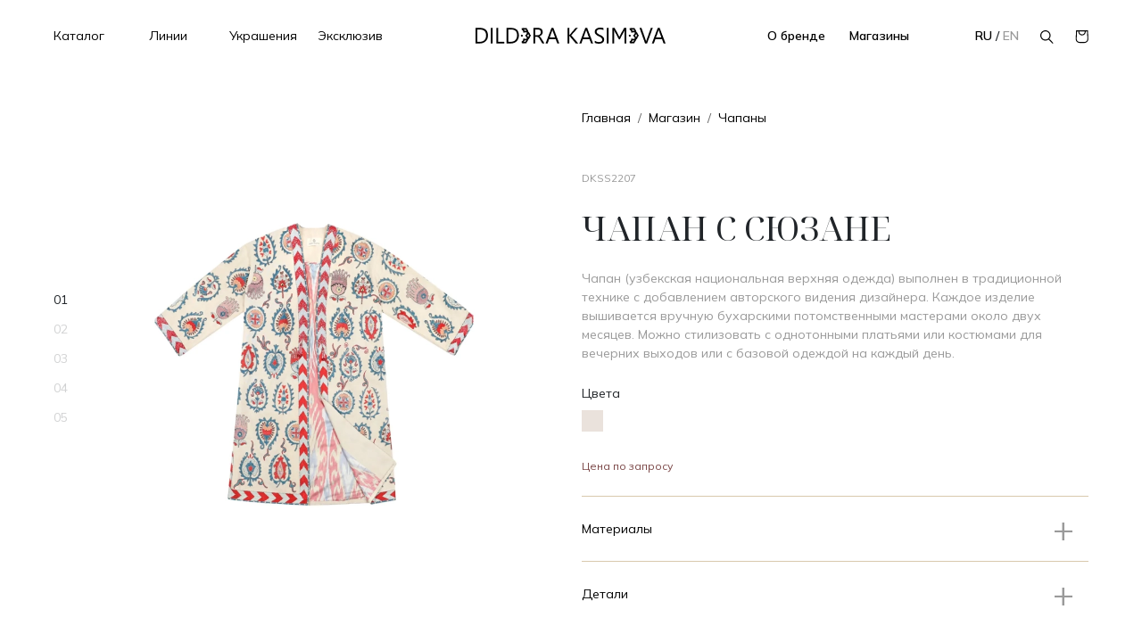

--- FILE ---
content_type: text/html; charset=UTF-8
request_url: https://www.dildorakasimova.com/product/144-chapan
body_size: 12042
content:
<!doctype html>
<html lang="ru">
<head>
    <meta charset="utf-8">
    <meta http-equiv="X-UA-Compatible" content="IE=edge">
    <meta name="viewport" content="width=device-width, initial-scale=1">

    <!-- CSRF Token -->
    <meta name="csrf-token" content="f7WWAEGyuAznBdULc36aWgaNmowKbSBU3y2ykINj">

    <title></title>
    <meta name="description" content="" />
    <meta name="keywords" content="" />

    <link rel="canonical" href="https://www.dildorakasimova.com/product/144-chapan">

    

    <link rel="preconnect" href="https://fonts.googleapis.com">
    <link rel="preconnect" href="https://fonts.gstatic.com" crossorigin>
    <link href="https://fonts.googleapis.com/css2?family=Mulish:ital,wght@0,300;0,400;0,600;0,700;1,400&family=Noto+Serif+Display:ital,wght@0,300;0,400;0,600;1,400&display=swap" rel="stylesheet">
    <link href="https://cdn.jsdelivr.net/npm/select2@4.1.0-rc.0/dist/css/select2.min.css" rel="stylesheet" />

    <link rel="stylesheet" href="https://www.dildorakasimova.com/css/vendor.css?v=21122201">
    <link rel="stylesheet" href="https://www.dildorakasimova.com/css/main.css?v=21122201">
    <link rel="stylesheet" href="https://www.dildorakasimova.com/css/custom.css?v=21122201">

    

    
    <link rel="apple-touch-icon" sizes="180x180" href="/apple-touch-icon.png">
    <link rel="icon" type="image/png" sizes="32x32" href="/favicon-32x32.png">
    <link rel="icon" type="image/png" sizes="16x16" href="/favicon-16x16.png">
    <link rel="manifest" href="/site.webmanifest">
    <link rel="mask-icon" href="/safari-pinned-tab.svg" color="#5bbad5">
    <meta name="msapplication-TileColor" content="#2d89ef">
    <meta name="theme-color" content="#ffffff">

    <!-- Google tag (gtag.js) -->
<script async src="https://www.googletagmanager.com/gtag/js?id=G-XYLVSM13DH"></script>
<script>
  window.dataLayer = window.dataLayer || [];
  function gtag(){dataLayer.push(arguments);}
  gtag('js', new Date());

  gtag('config', 'G-XYLVSM13DH');
</script>
    <!-- Yandex.Metrika counter -->
<script type="text/javascript" >
   (function(m,e,t,r,i,k,a){m[i]=m[i]||function(){(m[i].a=m[i].a||[]).push(arguments)};
   m[i].l=1*new Date();
   for (var j = 0; j < document.scripts.length; j++) {if (document.scripts[j].src === r) { return; }}
   k=e.createElement(t),a=e.getElementsByTagName(t)[0],k.async=1,k.src=r,a.parentNode.insertBefore(k,a)})
   (window, document, "script", "https://mc.yandex.ru/metrika/tag.js", "ym");

   ym(90433454, "init", {
        clickmap:true,
        trackLinks:true,
        accurateTrackBounce:true,
        webvisor:true
   });
</script>
<noscript><div><img src="https://mc.yandex.ru/watch/90433454" style="position:absolute; left:-9999px;" alt="" /></div></noscript>
<!-- /Yandex.Metrika counter -->
    
    

</head>
<body class="">

<svg width="0" height="0" style="display: none">
    <symbol fill="none" xmlns="http://www.w3.org/2000/svg" viewbox="0 0 24 24" id="whatsapp">
      <rect width="24" height="24" rx="12" fill="white"/>
      <path d="M16.7561 7.2374C15.5707 6.05615 13.9902 5.3999 12.3219 5.3999C8.85366 5.3999 6.0439 8.1999 6.0439 11.6562C6.0439 12.7499 6.35122 13.8437 6.87805 14.7624L6 17.9999L9.33659 17.1249C10.2585 17.6062 11.2683 17.8687 12.3219 17.8687C15.7902 17.8687 18.6 15.0687 18.6 11.6124C18.5561 9.99365 17.9415 8.41865 16.7561 7.2374ZM15.3512 13.8874C15.2195 14.2374 14.6049 14.5874 14.2976 14.6312C14.0341 14.6749 13.6829 14.6749 13.3317 14.5874C13.1122 14.4999 12.8049 14.4124 12.4537 14.2374C10.8732 13.5812 9.86342 12.0062 9.77561 11.8749C9.68781 11.7874 9.11707 11.0437 9.11707 10.2562C9.11707 9.46865 9.51219 9.11865 9.6439 8.94365C9.77561 8.76865 9.95122 8.76865 10.0829 8.76865C10.1707 8.76865 10.3024 8.76865 10.3902 8.76865C10.478 8.76865 10.6098 8.7249 10.7415 9.03115C10.8732 9.3374 11.1805 10.1249 11.2244 10.1687C11.2683 10.2562 11.2683 10.3437 11.2244 10.4312C11.1805 10.5187 11.1366 10.6062 11.0488 10.6937C10.961 10.7812 10.8732 10.9124 10.8293 10.9562C10.7415 11.0437 10.6537 11.1312 10.7415 11.2624C10.8293 11.4374 11.1366 11.9187 11.6195 12.3562C12.2341 12.8812 12.7171 13.0562 12.8927 13.1437C13.0683 13.2312 13.1561 13.1874 13.2439 13.0999C13.3317 13.0124 13.639 12.6624 13.7268 12.4874C13.8146 12.3124 13.9463 12.3562 14.078 12.3999C14.2098 12.4437 15 12.8374 15.1317 12.9249C15.3073 13.0124 15.3951 13.0562 15.439 13.0999C15.4829 13.2312 15.4829 13.5374 15.3512 13.8874Z" fill="black"/>
    </symbol>
    <symbol fill="none" xmlns="http://www.w3.org/2000/svg" viewbox="0 0 15 15" id="search">
      <path d="M14.671 14.1685L10.0681 9.55528C10.954 8.54056 11.493 7.21109 11.493 5.75947C11.493 2.58378 8.91508 0 5.74652 0C2.57797 0 0 2.58848 0 5.76417C0 8.93987 2.57797 11.5236 5.74652 11.5236C7.04488 11.5236 8.24481 11.0915 9.20569 10.3586L13.8367 15L14.671 14.1685ZM1.1718 5.76417C1.1718 3.23677 3.2248 1.17914 5.74652 1.17914C8.26824 1.17914 10.3212 3.23677 10.3212 5.76417C10.3212 8.29158 8.26824 10.3492 5.74652 10.3492C3.2248 10.3492 1.1718 8.29158 1.1718 5.76417Z" fill="currentColor"></path>
    </symbol>
    <symbol fill="none" xmlns="http://www.w3.org/2000/svg" viewbox="0 0 16 16" id="cart">
      <path d="M15.3989 0.107422H1.20653L0.71875 10.3879V10.4161C0.71875 13.0015 2.81994 15.1074 5.39952 15.1074H11.2106C13.7902 15.1074 15.8914 13.0015 15.8914 10.4161L15.3989 0.107422ZM11.5155 1.72447C11.5155 3.50134 10.0756 4.94446 8.30273 4.94446C6.52985 4.94446 5.08997 3.50134 5.08997 1.72447C5.08997 1.57405 5.09935 1.42832 5.11811 1.2779H11.4826C11.5061 1.42832 11.5155 1.57875 11.5155 1.72447ZM11.2059 13.9322H5.39483C3.46249 13.9322 1.89129 12.3622 1.8866 10.4255L2.32278 1.2826H3.94089C3.92682 1.42832 3.91744 1.57875 3.91744 1.72917C3.91744 4.15004 5.88261 6.12434 8.30273 6.12434C10.7228 6.12434 12.688 4.15474 12.688 1.72917C12.688 1.57875 12.6786 1.43303 12.6646 1.2826H14.2827L14.7189 10.4255C14.7095 12.3622 13.1383 13.9322 11.2059 13.9322Z" fill="currentColor"></path>
    </symbol>
    <symbol fill="none" xmlns="http://www.w3.org/2000/svg" viewbox="0 0 20 20" id="facebook">
      <path d="M20 10.0607C20 4.504 15.5233 0 10 0C4.47667 0 0 4.504 0 10.0607C0 15.0833 3.656 19.2453 8.43733 20V12.9693H5.89867V10.06H8.43733V7.844C8.43733 5.32267 9.93 3.92933 12.2147 3.92933C13.308 3.92933 14.4533 4.126 14.4533 4.126V6.602H13.1913C11.9493 6.602 11.5627 7.378 11.5627 8.174V10.0607H14.336L13.8927 12.9687H11.5627V20C16.344 19.2453 20 15.0833 20 10.0607Z" fill="currentColor"></path>
    </symbol>
    <symbol fill="none" xmlns="http://www.w3.org/2000/svg" viewbox="0 0 24 24" id="instagram">
      <rect width="24" height="24" rx="12" fill="white"/>
      <path d="M12 7.08434C13.5904 7.08434 13.8072 7.08434 14.4578 7.08434C15.0361 7.08434 15.3253 7.22892 15.5422 7.30121C15.8313 7.44578 16.0482 7.51807 16.2651 7.73494C16.4819 7.95181 16.6265 8.16868 16.6988 8.45783C16.7711 8.6747 16.8434 8.96386 16.9157 9.54217C16.9157 10.1928 16.9157 10.3373 16.9157 12C16.9157 13.6627 16.9157 13.8072 16.9157 14.4578C16.9157 15.0361 16.7711 15.3253 16.6988 15.5422C16.5542 15.8313 16.4819 16.0482 16.2651 16.2651C16.0482 16.4819 15.8313 16.6265 15.5422 16.6988C15.3253 16.7711 15.0361 16.8434 14.4578 16.9157C13.8072 16.9157 13.6627 16.9157 12 16.9157C10.3373 16.9157 10.1928 16.9157 9.54217 16.9157C8.96386 16.9157 8.6747 16.7711 8.45783 16.6988C8.16868 16.5542 7.95181 16.4819 7.73494 16.2651C7.51807 16.0482 7.37349 15.8313 7.30121 15.5422C7.22892 15.3253 7.15663 15.0361 7.08434 14.4578C7.08434 13.8072 7.08434 13.6627 7.08434 12C7.08434 10.3373 7.08434 10.1928 7.08434 9.54217C7.08434 8.96386 7.22892 8.6747 7.30121 8.45783C7.44578 8.16868 7.51807 7.95181 7.73494 7.73494C7.95181 7.51807 8.16868 7.37349 8.45783 7.30121C8.6747 7.22892 8.96386 7.15663 9.54217 7.08434C10.1928 7.08434 10.4096 7.08434 12 7.08434ZM12 6C10.3373 6 10.1928 6 9.54217 6C8.89157 6 8.45783 6.14458 8.09639 6.28916C7.73494 6.43374 7.37349 6.6506 7.01205 7.01205C6.6506 7.37349 6.50602 7.66265 6.28916 8.09639C6.14458 8.45783 6.07229 8.89157 6 9.54217C6 10.1928 6 10.4096 6 12C6 13.6627 6 13.8072 6 14.4578C6 15.1084 6.14458 15.5422 6.28916 15.9036C6.43374 16.2651 6.6506 16.6265 7.01205 16.988C7.37349 17.3494 7.66265 17.494 8.09639 17.7108C8.45783 17.8554 8.89157 17.9277 9.54217 18C10.1928 18 10.4096 18 12 18C13.5904 18 13.8072 18 14.4578 18C15.1084 18 15.5422 17.8554 15.9036 17.7108C16.2651 17.5663 16.6265 17.3494 16.988 16.988C17.3494 16.6265 17.494 16.3374 17.7108 15.9036C17.8554 15.5422 17.9277 15.1084 18 14.4578C18 13.8072 18 13.5904 18 12C18 10.4096 18 10.1928 18 9.54217C18 8.89157 17.8554 8.45783 17.7108 8.09639C17.5663 7.73494 17.3494 7.37349 16.988 7.01205C16.6265 6.6506 16.3374 6.50602 15.9036 6.28916C15.5422 6.14458 15.1084 6.07229 14.4578 6C13.8072 6 13.6627 6 12 6Z" fill="black"/>
      <path d="M12 8.89157C10.2651 8.89157 8.89157 10.2651 8.89157 12C8.89157 13.7349 10.2651 15.1084 12 15.1084C13.7349 15.1084 15.1084 13.7349 15.1084 12C15.1084 10.2651 13.7349 8.89157 12 8.89157ZM12 14.0241C10.9157 14.0241 9.9759 13.1566 9.9759 12C9.9759 10.9157 10.8434 9.9759 12 9.9759C13.0843 9.9759 14.0241 10.8434 14.0241 12C14.0241 13.0843 13.0843 14.0241 12 14.0241Z" fill="black"/>
      <path d="M15.1807 9.54217C15.58 9.54217 15.9036 9.21852 15.9036 8.81928C15.9036 8.42004 15.58 8.09639 15.1807 8.09639C14.7815 8.09639 14.4578 8.42004 14.4578 8.81928C14.4578 9.21852 14.7815 9.54217 15.1807 9.54217Z" fill="black"/>
    </symbol>
    <symbol fill="none" xmlns="http://www.w3.org/2000/svg" viewbox="0 0 20 20" id="telegram">
      <path fill-rule="evenodd" clip-rule="evenodd" d="M20 10C20 15.5228 15.5228 20 10 20C4.47715 20 0 15.5228 0 10C0 4.47715 4.47715 0 10 0C15.5228 0 20 4.47715 20 10ZM10.3583 7.38245C9.38569 7.78701 7.44176 8.62434 4.52656 9.89445C4.05318 10.0827 3.8052 10.2669 3.78262 10.4469C3.74447 10.7513 4.12558 10.8711 4.64454 11.0343C4.71513 11.0565 4.78828 11.0795 4.86326 11.1039C5.37385 11.2698 6.06067 11.464 6.41772 11.4717C6.7416 11.4787 7.10309 11.3452 7.50218 11.0711C10.2259 9.23251 11.632 8.30319 11.7202 8.28315C11.7825 8.26902 11.8688 8.25125 11.9273 8.30322C11.9858 8.35519 11.98 8.45361 11.9738 8.48002C11.9361 8.64096 10.4401 10.0318 9.66592 10.7515C9.42457 10.9759 9.25338 11.135 9.21838 11.1714C9.13998 11.2528 9.06009 11.3298 8.9833 11.4039C8.50895 11.8611 8.15324 12.204 9.00299 12.764C9.41134 13.0331 9.7381 13.2556 10.0641 13.4776C10.4201 13.7201 10.7752 13.9619 11.2347 14.2631C11.3517 14.3398 11.4635 14.4195 11.5724 14.4971C11.9867 14.7925 12.3589 15.0579 12.8188 15.0155C13.086 14.991 13.362 14.7397 13.5022 13.9903C13.8335 12.2193 14.4847 8.38206 14.6352 6.80082C14.6483 6.66229 14.6318 6.48499 14.6184 6.40716C14.6051 6.32932 14.5773 6.21843 14.4761 6.13634C14.3563 6.03912 14.1713 6.01862 14.0886 6.02008C13.7125 6.0267 13.1354 6.22736 10.3583 7.38245Z" fill="currentColor"></path>
    </symbol>
    <symbol viewBox="0 0 18 17" id="times" fill="none" xmlns="http://www.w3.org/2000/svg">
      <line x1="1.53033" y1="1.46967" x2="16.5303" y2="16.4697" stroke="currentColor" stroke-width="1.5"/>
      <line x1="1.46967" y1="16.4697" x2="16.4697" y2="1.46967" stroke="currentColor" stroke-width="1.5"/>
    </symbol>
    <symbol id="menu" xmlns="http://www.w3.org/2000/svg" viewBox="0 0 384.97 384.97">
      <path d="M12.03,84.212h360.909c6.641,0,12.03-5.39,12.03-12.03c0-6.641-5.39-12.03-12.03-12.03H12.03 C5.39,60.152,0,65.541,0,72.182C0,78.823,5.39,84.212,12.03,84.212z"/>
      <path d="M372.939,180.455H12.03c-6.641,0-12.03,5.39-12.03,12.03s5.39,12.03,12.03,12.03h360.909c6.641,0,12.03-5.39,12.03-12.03 S379.58,180.455,372.939,180.455z"/>
      <path d="M372.939,300.758H12.03c-6.641,0-12.03,5.39-12.03,12.03c0,6.641,5.39,12.03,12.03,12.03h360.909 c6.641,0,12.03-5.39,12.03-12.03C384.97,306.147,379.58,300.758,372.939,300.758z"/>
    </symbol>
    <symbol id="account" viewBox="0 -0.95 31.726 31.726" xmlns="http://www.w3.org/2000/svg">
      <g transform="translate(-418.388 -194.16)">
        <path d="M434.032,213.971a21.533,21.533,0,0,1,13.327,4.569,1.862,1.862,0,0,1,.755,1.463v1.975H420.388v-2.3a1.862,1.862,0,0,1,.773-1.478,21.492,21.492,0,0,1,12.871-4.232m0-2a23.546,23.546,0,0,0-14.06,4.624,3.848,3.848,0,0,0-1.584,3.086v2.674a1.623,1.623,0,0,0,1.623,1.623h28.48a1.623,1.623,0,0,0,1.623-1.623V220a3.867,3.867,0,0,0-1.528-3.043,23.647,23.647,0,0,0-14.554-4.989Z"/>
        <path d="M434.042,196.16a7.856,7.856,0,1,1-7.856,7.856,7.865,7.865,0,0,1,7.856-7.856m0-2a9.856,9.856,0,1,0,9.856,9.856,9.856,9.856,0,0,0-9.856-9.856Z"/></g>
    </symbol>
    <symbol id="caret" viewBox="0 0 10 6" fill="currentColor" xmlns="http://www.w3.org/2000/svg">
      <path d="M5 6L0.669873 1.38009e-07L9.33013 8.95112e-07L5 6Z" />
    </symbol>
    <symbol id="youtube" fill="currentColor" viewBox="0 0 24 24">
      <rect width="24" height="24" rx="12" fill="white"/>
      <path fill-rule="evenodd" clip-rule="evenodd" d="M6.7574 16.2341C6.52204 16.1645 6.30729 16.0406 6.13128 15.8729C5.95526 15.7053 5.82314 15.4987 5.74607 15.2707C5.30565 14.0924 5.17516 9.17216 6.02337 8.20084C6.30567 7.88487 6.70424 7.69033 7.13256 7.65946C9.40805 7.42061 16.4384 7.45245 17.2458 7.73907C17.4729 7.81099 17.6804 7.93215 17.8527 8.09347C18.025 8.25479 18.1577 8.45209 18.2408 8.67058C18.722 9.8887 18.7383 14.3153 18.1756 15.4857C18.0263 15.7903 17.7764 16.0371 17.466 16.1863C16.6178 16.6003 7.8829 16.5924 6.7574 16.2341ZM10.3704 13.9252L14.4484 11.8552L10.3704 9.76928V13.9252Z" fill="black"/>
    </symbol>
  </svg>

<div class="page-container d-flex flex-column">

    <header class="header">
    <div class="container-fluid position-relative bg-white z-1000">
        <div class="row header-top">
            <div class="col-2 col-lg-4 header-left align-items-center d-none d-lg-flex">
                <div class="row d-none d-lg-flex header-menu flex-grow-1 w-100">
                    <div class="col-4 col-xl-3">
                        <a href="https://www.dildorakasimova.com/categories" class="header-menu-switch"
                            data-target="header-menu-item-1">Каталог</a>
                    </div>
                    <div class="col-4 col-xl-3">
                        <a href="javascript:;" class="header-menu-switch ps-lg-2"
                            data-target="header-menu-item-2">Линии</a>
                    </div>
                    <div class="col-4 col-xl-3">
                        <a href="/line/4-kasimova-jewelry">Украшения</a>
                    </div>
                    <div class="col-4 col-xl-3">
                        <a href="/line/5-kasimova-exclusive">Эксклюзив</a>
                    </div>
                </div>
            </div>
            <div class="col-5 col-lg-4 header-center d-flex align-items-center justify-content-lg-center">
                <div class="header-logo d-md-none">
                    <a href="https://www.dildorakasimova.com" class="d-flex align-items-center justify-content-center">
                        <img src="/storage/settings/logo2.png" alt="Dildora Kasimova" class="img-fluid">
                    </a>
                </div>
                <div class="header-logo-home d-none d-md-block">
                    <a href="https://www.dildorakasimova.com" class="d-flex align-items-center justify-content-center">
                        <img src="/storage/settings/logo.png" alt="Dildora Kasimova" class="img-fluid">
                    </a>
                </div>
            </div>
            <div class="col-7 col-lg-4 header-right d-flex align-items-center justify-content-end">
                <div class="d-none d-header-profile ms-3 ms-xl-4 text-nowrap">
                    <span class="d-lg-none">
                                                    <a href="https://www.dildorakasimova.com/login">
                                <svg width="15" height="15">
                                    <use xlink:href="#account"></use>
                                </svg>
                            </a>
                        
                    </span>
                    <span class="d-none d-lg-inline">
                                                    <a href="https://www.dildorakasimova.com/login">Войти</a>
                            <span>/</span>
                            <a href="https://www.dildorakasimova.com/register">Новый клиент</a>
                                            </span>

                </div>
                <div class="col-3 d-none d-lg-flex">
                    <a href="https://www.dildorakasimova.com/about" class="header-menu-switch"
                        data-target="header-menu-item-3">О бренде</a>
                </div>
                <div class="col-3 d-none d-lg-flex">
                    <a href="https://www.dildorakasimova.com/branch">Магазины</a>
                </div>
                <div class="header-language ms-3 ms-xl-4 text-nowrap">
                    







                </div>
                <div class="header-language ms-3 ms-xl-4 text-nowrap">
                                                                <a href="https://www.dildorakasimova.com/product/144-chapan"
                            class="text-uppercase ">
                            ru
                        </a>
                                                    <span>/</span>
                                                                    <a href="https://www.dildorakasimova.com/en/product/144-chapan"
                            class="text-uppercase  text-gray ">
                            en
                        </a>
                                                            </div>
                <div class="header-search ms-3 ms-xl-4">
                    <a href="javascript:;" class="header-search-switch">
                        <svg width="15" height="15">
                            <use xlink:href="#search"></use>
                        </svg>
                    </a>
                </div>
                <div class="header-cart ms-3 ms-xl-4">
                    <a href="https://www.dildorakasimova.com/cart" class="header-cart-switch">
                        <svg width="15" height="15">
                            <use xlink:href="#cart"></use>
                        </svg>
                    </a>
                </div>
                <div class="d-lg-none ms-3 pe-1">
                    <svg width="18" height="18" class="header-menu-switch">
                        <use xlink:href="#menu"></use>
                    </svg>
                </div>
            </div>
        </div>
    </div>
    <div class="header-search-container">
        <div class="container-fluid">
            <div class="row">
                <div class="col-lg-8 offset-lg-2 py-3">
                    <div class="ajax-search-container">
                        <form action="https://www.dildorakasimova.com/search" class="ajax-search-form" data-search-url="https://www.dildorakasimova.com/search">
                            <div class="d-flex border-bottom border-color-primary align-items-center">
                                <input type="text" name="q" class="form-control ajax-search-input"
                                    placeholder="Введите название изделия" name="search">
                                <button type="button" class="btn btn-link text-black">
                                    <svg width="15" height="15">
                                        <use xlink:href="#search"></use>
                                    </svg>
                                </button>

                            </div>
                            <div class="ajax-search-results standard-ajax-search-results">
                                <div class="container-fluid bg-white position-relative">
                                    <div class="row pb-3">
                                        <div class="col-lg-8 offset-lg-2">
                                            <div class="products-list-group list-group"></div>
                                        </div>
                                    </div>
                                </div>
                            </div>
                        </form>
                    </div>
                </div>
            </div>
        </div>
    </div>
    <div class="header-menu-container">
        <div class="container-fluid">
            <div class="row">
                <div class="col-12">
                    <div class="row">
                        <div class="mb-4 mb-lg-0 header-menu-item header-menu-item-1">
                            <h6 class="px-1 px-lg-0">
                                <a href="https://www.dildorakasimova.com/categories">Все категории</a>
                            </h6>
                            <ul class="list-unstyled header-submenu px-1 px-lg-0 hedaer-menu_categories">
                                                                    <li>
                                        <a href="https://www.dildorakasimova.com/capany">Чапаны</a>
                                    </li>
                                                                    <li>
                                        <a href="https://www.dildorakasimova.com/verxnyaya-odezda">Верхняя одежда</a>
                                    </li>
                                                                    <li>
                                        <a href="https://www.dildorakasimova.com/zhiletki">Жилеты</a>
                                    </li>
                                                                    <li>
                                        <a href="https://www.dildorakasimova.com/platya-yubki ">Платья и юбки </a>
                                    </li>
                                                                    <li>
                                        <a href="https://www.dildorakasimova.com/kostyumy">Костюмы</a>
                                    </li>
                                                                    <li>
                                        <a href="https://www.dildorakasimova.com/trikotazhnye-kostyumy">Трикотажные костюмы</a>
                                    </li>
                                                                    <li>
                                        <a href="https://www.dildorakasimova.com/sportivnye-kostyumy">Спортивные костюмы</a>
                                    </li>
                                                                    <li>
                                        <a href="https://www.dildorakasimova.com/pizamy">Пижамы</a>
                                    </li>
                                                                    <li>
                                        <a href="https://www.dildorakasimova.com/futbolki">Футболки</a>
                                    </li>
                                                                    <li>
                                        <a href="https://www.dildorakasimova.com/aksessuary">Аксессуары</a>
                                    </li>
                                                                    <li>
                                        <a href="https://www.dildorakasimova.com/dk-x-bjeans">B Jeans x Dildora Kasimova </a>
                                    </li>
                                                            </ul>
                        </div>
                        <div class="mb-4 mb-lg-0 header-menu-item header-menu-item-2">
                            <h6 class="px-1 px-lg-0">
                                <a href="javascript:;">Линии</a>
                            </h6>
                            <ul class="list-unstyled header-submenu px-1 px-lg-0">
                                                                    <li>
                                        <a
                                            href="https://www.dildorakasimova.com/line/4-kasimova-jewelry">Kasimova Jewelry</a>
                                    </li>
                                    
                                                                    <li>
                                        <a
                                            href="https://www.dildorakasimova.com/line/5-kasimova-exclusive">Kasimova EXCLUSIVE</a>
                                    </li>
                                    
                                                                    <li>
                                        <a
                                            href="https://www.dildorakasimova.com/line/1-dildora-kasimova">Dildora Kasimova</a>
                                    </li>
                                    
                                                                    <li>
                                        <a
                                            href="https://www.dildorakasimova.com/line/2-like-kasimova">Like Kasimova</a>
                                    </li>
                                    
                                                                    <li>
                                        <a
                                            href="https://www.dildorakasimova.com/line/3-kasimova-home">Kasimova Home</a>
                                    </li>
                                    
                                                            </ul>
                        </div>
                        <div class="mb-4 mb-lg-0 header-menu-item header-menu-item-4">
                            <h6 class="px-1 px-lg-0">
                                <a href="/line/4-kasimova-jewelry">Украшения</a>
                            </h6>
                        </div>
                        <div class="mb-4 mb-lg-0 header-menu-item header-menu-item-5">
                            <h6 class=" px-1 px-lg-0">
                                <a href="/line/5-kasimova-exclusive">Эксклюзив</a>
                            </h6>
                        </div>
                        <div class="mb-4 mb-lg-0 header-menu-item header-menu-item-3">
                            <h6 class="px-1 px-lg-0">
                                <a href="https://www.dildorakasimova.com/about">О бренде</a>
                            </h6>
                            <ul class="list-unstyled header-submenu px-1 px-lg-0">
                                <li>
                                    <a href="https://www.dildorakasimova.com/about">Бренд</a>
                                </li>
                                <li>
                                    <a href="https://www.dildorakasimova.com/branch">Магазины</a>
                                </li>
                                <li>
                                    <a href="https://www.dildorakasimova.com/publications">Пресса</a>
                                </li>
                            </ul>
                        </div>
                    </div>
                </div>
            </div>
        </div>
    </div>
    <div class="header-cart-container d-flex flex-column">
        <div class="d-flex align-items-center justify-content-between border-bottom border-primary pb-3">
            <span class="font-size-xl">Ваша корзина</span>
            <svg width="18" height="18" class="header-cart-close">
                <use xlink:href="#times"></use>
            </svg>
        </div>
        <div class="cart-items">
                    </div>
        <div class="cart-items-total mt-4 pt-3">
            <div class="px-3">
                <div class="row align-items-center">
                    <div class="col-6">
                        <span class="text-nowrap">Общая стоимость:</span>
                    </div>
                    <div class="col-6 text-end">
                        <span class="text-nowrap cart_total_price">0 сумов</span>
                    </div>
                </div>
            </div>
            <div class="mt-4">
                <a href="https://www.dildorakasimova.com/cart" class="btn btn-secondary w-100 mb-1">Корзина</a>
                
            </div>
        </div>
    </div>
</header>

    
    <main class="main-container">

        <div class="inner-page-container">
            <br>
            <br>
            <div class="container-xxl">

                <div class="row">
                    <div class="col-lg-6">
                        <div class="d-lg-none">
                            <nav aria-label="breadcrumb">
        <ol class="breadcrumb">
                                                <li class="breadcrumb-item">
                        <a href="https://www.dildorakasimova.com">Главная</a>
                    </li>
                                                                <li class="breadcrumb-item">
                        <a href="https://www.dildorakasimova.com/categories">Магазин</a>
                    </li>
                                                                <li class="breadcrumb-item">
                        <a href="https://www.dildorakasimova.com/capany">Чапаны</a>
                    </li>
                                    </ol>
    </nav>
                            <h1 class="main-header my-4 text-uppercase">Чапан с сюзане</h1>
                        </div>
                        <div class="d-flex flex-nowrap no-gutters">
                            <div class="position-relative">
                                <div
                                    class="product-images-swiper-pagination position-static d-flex flex-column justify-content-center h-100">
                                </div>
                            </div>
                            <div class="flex-grow-1">
                                <div class="swiper product-images-swiper">
                                    <div class="swiper-wrapper">
                                        <div class="swiper-slide">
                                            <div class="d-flex justify-content-center align-items-center">
                                                <a href="/storage/products/February2025/X9ZC2Scj2u3LRJbqEPH3.webp" class="d-block" data-fancybox="gallery">
                                                    <img src="/storage/products/February2025/X9ZC2Scj2u3LRJbqEPH3-large.webp"
                                                        alt="Чапан с сюзане"
                                                        class="img-fluid">
                                                </a>
                                            </div>
                                        </div>
                                                                                    <div class="swiper-slide">
                                                <div class="d-flex justify-content-center align-items-center">
                                                    <a href="/storage/products/February2025/0OXjUIrPNJkRp1EAZudc.webp" class="d-block"
                                                        data-fancybox="gallery">
                                                        <img src="/storage/products/February2025/0OXjUIrPNJkRp1EAZudc-large.webp"
                                                            alt="Чапан с сюзане 0"
                                                            class="img-fluid">
                                                    </a>
                                                </div>
                                            </div>
                                                                                    <div class="swiper-slide">
                                                <div class="d-flex justify-content-center align-items-center">
                                                    <a href="/storage/products/February2025/QT7B1wcxoEz3CCKV6sgB.webp" class="d-block"
                                                        data-fancybox="gallery">
                                                        <img src="/storage/products/February2025/QT7B1wcxoEz3CCKV6sgB-large.webp"
                                                            alt="Чапан с сюзане 1"
                                                            class="img-fluid">
                                                    </a>
                                                </div>
                                            </div>
                                                                                    <div class="swiper-slide">
                                                <div class="d-flex justify-content-center align-items-center">
                                                    <a href="/storage/products/February2025/QRWhEpxSPPPkHDwwCJTW.webp" class="d-block"
                                                        data-fancybox="gallery">
                                                        <img src="/storage/products/February2025/QRWhEpxSPPPkHDwwCJTW-large.webp"
                                                            alt="Чапан с сюзане 2"
                                                            class="img-fluid">
                                                    </a>
                                                </div>
                                            </div>
                                                                                    <div class="swiper-slide">
                                                <div class="d-flex justify-content-center align-items-center">
                                                    <a href="/storage/products/February2025/Se45zrAF2PfLmMCL64fJ.webp" class="d-block"
                                                        data-fancybox="gallery">
                                                        <img src="/storage/products/February2025/Se45zrAF2PfLmMCL64fJ-large.webp"
                                                            alt="Чапан с сюзане 3"
                                                            class="img-fluid">
                                                    </a>
                                                </div>
                                            </div>
                                                                                                                                                                                                        </div>
                                </div>
                            </div>
                        </div>
                    </div>
                    <div class="col-lg-6">
                        <div class="d-none d-lg-block">
                            <nav aria-label="breadcrumb">
        <ol class="breadcrumb">
                                                <li class="breadcrumb-item">
                        <a href="https://www.dildorakasimova.com">Главная</a>
                    </li>
                                                                <li class="breadcrumb-item">
                        <a href="https://www.dildorakasimova.com/categories">Магазин</a>
                    </li>
                                                                <li class="breadcrumb-item">
                        <a href="https://www.dildorakasimova.com/capany">Чапаны</a>
                    </li>
                                    </ol>
    </nav>
                        </div>
                        <div class="my-4 font-size-sm text-gray mt-sm-5">
                            DKSS2207
                        </div>
                        <div class="d-none d-lg-block">
                            <h1 class="main-header my-4 text-uppercase">Чапан с сюзане</h1>
                        </div>

                        
                        <div class="my-4 text-gray">
                            Чапан (узбекская национальная верхняя одежда) выполнен в традиционной технике с добавлением авторского видения дизайнера. Каждое изделие вышивается вручную бухарскими потомственными мастерами около двух месяцев. Можно стилизовать с однотонными платьями или костюмами для вечерних выходов или с базовой одеждой на каждый день. 
                        </div>
                        <div class="my-4">
                            <div class="d-flex justify-content-between">
                                <div class="">
                                                                        <div class="mb-2">Цвета</div>
                                    <div class="product-colors">
                                                                                    <span class="color-icon color-icon-big c-pointer me-2 choose-color-btn" data-index="5" data-id="3" data-billz-id="" title="Бежевый" style="background-color: #eae2dc;"></span>
                                                                            </div>
                                                                        <div class="choose-color-error text-center py-1 px-2 my-2 small border border-danger d-none">Выберите цвет</div>
                                </div>
                                                            </div>
                        </div>
                        <div class="product-price-container d-flex font-size-sm my-4">
                            <div class="product-current-price text-nowrap me-4 me-lg-5">
                                Цена по запросу
                            </div>
                            
                        </div>
                        <div class="my-4">
                            <div class="border-top border-primary">
                                <a href="#product-materials" data-bs-toggle="collapse" role="button" aria-expanded="false"
                                    aria-controls="product-materials"
                                    class="product-details-row py-3 d-flex justify-content-between align-items-center">
                                    <span class="d-inline-block">Материалы</span>
                                    <span class="product-details-icon d-inline-block px-3"></span>
                                </a>
                                <div class="collapse" id="product-materials">
                                    <div class="text-block pb-4 text-gray">
                                        <p>Основная ткань: 70% шелк&nbsp; / 30% хлопок&nbsp;</p>
<p>Подклад: 100% шелк&nbsp;</p>
<p>Вышивка: 100% шелк</p>
                                    </div>
                                </div>
                            </div>
                            <div class="border-top border-primary">
                                <a href="#product-details" data-bs-toggle="collapse" role="button" aria-expanded="false"
                                    aria-controls="product-details"
                                    class="product-details-row py-3 d-flex justify-content-between align-items-center">
                                    <span class="d-inline-block">Детали</span>
                                    <span class="product-details-icon d-inline-block px-3"></span>
                                </a>
                                <div class="collapse" id="product-details">
                                    <div class="text-block pb-4">
                                        <p>Длина: 131 см</p>


















                                    </div>
                                </div>
                            </div>
                        </div>
                        <div class="my-5">
                            <div class="row">
                                <div class="col-lg-6 mb-4 mb-lg-0">
                                                                        <a href="javascript:;" class="btn btn-secondary" data-bs-toggle="modal" data-bs-target="#contact-modal" data-product-id="144" data-size-id="" data-color-id="">
                                        Сделать запрос
                                    </a>
                                    
                                </div>
                                <div class="col-lg-6 d-flex align-items-center justify-content-lg-end">
                                    <div class="text-gray text-lg-start font-size-sm">
                                        Информация о доставке <br>
                                        Отправка в течение 3-5 рабочих дней
                                    </div>
                                </div>
                            </div>
                        </div>
                    </div>
                </div>
            </div>
        </div>


    </main>


    

    <footer class="footer text-center text-md-start">
    <div class="container-fluid">
        <div class="row">
            <div class="footer-left col-lg-6 mb-5 mb-lg-0">
                <div class="footer-logo">
                    <a href="https://www.dildorakasimova.com" class="d-block">
                        <img src="/storage/settings/logo-light.png" alt="Dildora Kasimova" class="img-fluid">
                    </a>
                </div>
                <div class="footer-menu-container">
                    <div class="row">
                                                                            <div class="col-md-6">
                                <ul class="footer-menu list-unstyled mb-0">
                                                                            <li>
                                            <a href="https://www.dildorakasimova.com/page/6-oferta">Оферта</a>
                                        </li>
                                                                            <li>
                                            <a href="https://www.dildorakasimova.com/page/7-politika-konfidencialnosti">Политика конфиденциальности</a>
                                        </li>
                                                                            <li>
                                            <a href="https://www.dildorakasimova.com/page/8-pravila-pokupki">Правила покупки</a>
                                        </li>
                                                                            <li>
                                            <a href="https://www.dildorakasimova.com/page/9-dostavka">Доставка</a>
                                        </li>
                                                                                                        </ul>
                            </div>
                                                    <div class="col-md-6">
                                <ul class="footer-menu list-unstyled mb-0">
                                                                            <li>
                                            <a href="https://www.dildorakasimova.com/page/10-obmen-i-vozvrat">Обмен и возврат</a>
                                        </li>
                                                                            <li>
                                            <a href="https://www.dildorakasimova.com/page/11-tablica-razmerov">Таблица размеров</a>
                                        </li>
                                                                            <li>
                                            <a href="https://www.dildorakasimova.com/page/12-uxod">Уход</a>
                                        </li>
                                                                                                            <li>
                                        <a href="https://www.dildorakasimova.com/branch">Магазины</a>
                                    </li>
                                                                    </ul>
                            </div>
                                            </div>
                </div>
            </div>
            <div class="footer-right col-lg-6 d-flex flex-column justify-content-between">
                <div class="row">
                    <div class="col-md-6 mb-5 mb-md-0">
                        <h6>Мы в социальных сетях:</h6>
                        <div class="footer-social">
                            <ul class="list-unstyled d-flex justify-content-center justify-content-md-start">
                                                                <li class="me-3">
                                    <a href="https://www.instagram.com/dildorakasimovaofficial/" target="_blank" rel="nofollow">
                                        <svg width="24" height="24">
                                            <use xlink:href="#instagram"></use>
                                        </svg>
                                    </a>
                                </li>
                                                                                                                                <li class="">
                                    <a href="https://www.youtube.com/channel/UCVSi03H1dydc2O39C93lZDQ" target="_blank" rel="nofollow">
                                        <svg width="24" height="24">
                                            <use xlink:href="#youtube"></use>
                                        </svg>
                                    </a>
                                </li>
                                                            </ul>
                        </div>
                    </div>
                    <div class="col-md-6">
                        <h6 class="mb-4">Свяжитесь с нами:</h6>
                        <div class="d-md-flex">
                            <div class="footer-phone mb-4 me-md-4 text-nowrap">
                                <a href="tel:+998935546000">+ 998 93 554 60 00</a>
                            </div>
                            <div class="footer-social">
                                <ul class="list-unstyled d-flex justify-content-center justify-content-md-start">
                                                                        <li class="me-3">
                                        <a href="https://t.me/Kasimova_Dii" target="_blank" rel="nofollow">
                                            <svg width="20" height="20">
                                                <use xlink:href="#telegram"></use>
                                            </svg>
                                        </a>
                                    </li>
                                                                                                            <li class="">
                                        <a href="https://wa.me/998935546000" target="_blank" rel="nofollow">
                                            <svg width="20" height="20">
                                                <use xlink:href="#whatsapp"></use>
                                            </svg>
                                        </a>
                                    </li>
                                                                    </ul>
                            </div>
                        </div>
                    </div>
                </div>
                <div class="footer-copyright mt-5">
                    &copy; 2026 Dildora Kasimova. Все права защищены
                </div>
            </div>
        </div>
    </div>
</footer>





<!-- Contact Modal -->
<div class="modal fade" id="contact-modal" tabindex="-1" role="dialog">
    <div class="modal-dialog modal-dialog-centered" role="document">
        <div class="modal-content">
            <div class="modal-header">
                <h5 class="modal-title">Отправить заявку</h5>
                <button type="button" class="btn-close" data-bs-dismiss="modal" aria-label="Close"></button>
            </div>
            <div class="modal-body">
                <form method="post" action="https://www.dildorakasimova.com/contacts/send" class="contact-form">
                    <input type="hidden" name="_token" value="f7WWAEGyuAznBdULc36aWgaNmowKbSBU3y2ykINj">                    <input type="hidden" name="product_id" value="">
                    <input type="hidden" name="color_id" value="">
                    <input type="hidden" name="size_id" value="">
                    <input type="hidden" name="collection_item_id" value="">
                    <br>
                    <div class="form-result"></div>
                    <div class="mb-3">
                        <input class="form-control" type="text" name="name"
                            placeholder="Ваше имя" required />
                    </div>
                    <div class="mb-3">
                        <input class="form-control phone-input-mask" type="text" name="phone"
                            placeholder="Телефон" required />
                    </div>
                    <div class="mb-3">
                        <textarea class="form-control" name="message" rows="6" placeholder="Введите ваш комментарий"></textarea>
                    </div>

                    <div class="row gutters-5 mb-4">
                        <div class="col-lg-6 mb-3 mb-lg-0">
                            <input type="text" name="captcha" class="form-control"
                                placeholder="Код проверки" required>
                        </div>
                        <div class="col-lg-6">
                            <div class="captcha-container">
                                <img src="https://www.dildorakasimova.com/images/captcha.png" alt="Captcha"
                                    class="img-fluid rounded">
                            </div>
                        </div>
                    </div>

                    <div class="mb-4">
                        <div class="form-check">
                            <input class="form-check-input" type="checkbox" name="public_offer" id="footer_form_public_offer" required>
                            <label class="form-check-label" for="footer_form_public_offer">
                                Отправляя запрос, вы соглашаетесь с <a href="https://www.dildorakasimova.com/page/7-politika-konfidencialnosti" target="_blank" class="text-decoration-underline">Политикой конфиденциальности</a> и <a href="https://www.dildorakasimova.com/page/6-oferta" class="text-decoration-underline" target="_blank">Офертой</a>.
                            </label>
                        </div>
                    </div>

                    <div class="text-right">
                        <button class="btn btn-secondary w-100" type="submit">
                            Сделать запрос
                        </button>
                    </div>

                    <div class="row mt-5 mb-4 align-items-center">
                        <div class="col-8 col-md-6 text-gray lh-125">
                            Или свяжитесь с нами для подробной информации
                        </div>
                        <div class="col-4 col-md-6 d-flex justify-content-end">
                            <ul class="list-unstyled m-0 d-flex justify-content-center justify-content-md-start">
                                                                <li class="me-3">
                                    <a href="https://wa.me/998935546000" target="_blank" rel="nofollow">
                                        <svg width="30" height="30">
                                            <use xlink:href="#whatsapp"></use>
                                        </svg>
                                    </a>
                                </li>
                                                                                                <li class="">
                                    <a href="https://t.me/Kasimova_Dii" target="_blank" rel="nofollow">
                                        <svg width="30" height="30">
                                            <use xlink:href="#telegram"></use>
                                        </svg>
                                    </a>
                                </li>
                                                            </ul>
                        </div>
                    </div>
                </form>
            </div>
        </div>
    </div>
</div>

<!-- Phone Call Modal -->
<div class="modal fade" id="phone-call-modal" tabindex="-1" role="dialog">
    <div class="modal-dialog" role="document">
        <div class="modal-content">
            <form method="post" action="https://www.dildorakasimova.com/contacts/send" class="contact-form">
                <input type="hidden" name="_token" value="f7WWAEGyuAznBdULc36aWgaNmowKbSBU3y2ykINj">                <input type="hidden" name="type" value="1">

                <div class="modal-body">
                    <h5 class="modal-title" id="phone-call-modal-label">
                        Обратный звонок
                        <button type="button" class="close" data-dismiss="modal" aria-label="Close">
                            <span aria-hidden="true"><i class="fa fa-times"></i></span>
                        </button>
                    </h5>
                    <br>
                    <div class="form-result"></div>
                    <div class="mb-3">
                        <input class="form-control" type="text" name="name"
                            placeholder="Ваше имя" required>
                    </div>
                    <div class="mb-3">
                        <input class="form-control phone-input-mask" type="text" name="phone"
                            placeholder="Телефон" required>
                    </div>
                    <div class="mb-3">
                        <input class="form-control" type="text" name="message"
                            placeholder="Во сколько Вам перезвонить?" required>
                    </div>

                    <div class="row gutters-5 mb-4">
                        <div class="col-lg-6 mb-3 mb-lg-0">
                            <input type="text" name="captcha" class="form-control"
                                placeholder="Код проверки" required>
                        </div>
                        <div class="col-lg-6">
                            <div class="captcha-container">
                                <img src="https://www.dildorakasimova.com/images/captcha.png" alt="Captcha"
                                    class="img-fluid rounded">
                            </div>
                        </div>
                    </div>

                    <div class="text-right">
                        <button class="btn btn-primary radius-6" type="submit">
                            Отправить
                        </button>
                    </div>
                </div>
            </form>
        </div>
    </div>
</div>

<!-- Cart Modal -->
<div class="modal fade" id="cart-modal" tabindex="-1" role="dialog">
    <div class="modal-dialog modal-dialog-centered" role="document">
        <div class="modal-content">
            <div class="modal-header">
                <h5 class="modal-title">Товар добавлен в корзину</h5>
                <button type="button" class="btn-close" data-bs-dismiss="modal" aria-label="Close"></button>
            </div>
            <div class="modal-body">
                <div class="d-flex flex-nowrap justify-content-center">
                    <button type="button" class="btn btn-outline-secondary mx-1 mb-2" data-dismiss="modal">
                        Продолжить покупки
                    </button>
                    <a href="https://www.dildorakasimova.com/cart" class="btn btn-secondary mx-1 mb-2">
                        Перейти в корзину
                    </a>
                </div>
            </div>
        </div>
    </div>
</div>



</div>

    <div class="modal" tabindex="-1" id="sizes-info-modal">
        <div class="modal-dialog modal-dialog-centered modal-lg">
            <div class="modal-content">
                <div class="modal-header">
                    <h5 class="modal-title">Таблица размеров</h5>
                    <button type="button" class="btn-close" data-bs-dismiss="modal" aria-label="Close"></button>
                </div>
                <div class="modal-body">
                    <div class="text-block">
                        <p><img src="/storage/pages/November2022/DK-sizes.jpg" alt="" width="700" height="420" /></p>
                    </div>
                </div>
            </div>
        </div>
    </div>



<script src="https://www.dildorakasimova.com/js/vendor.js?v=21122201"></script>
<script src="https://www.dildorakasimova.com/js/main.js?v=21122201"></script>
<script src="https://www.dildorakasimova.com/js/custom.js?v=21122201"></script>
<script src="https://maps.googleapis.com/maps/api/js?key=AIzaSyCw5AT9rCZOGa6MMnBk4dWp9WKLcrfiLLs&callback=initMap" defer></script>
<script src="https://cdn.jsdelivr.net/npm/select2@4.1.0-rc.0/dist/js/select2.min.js"></script>



    <script>
        let productImagesSwiper;
        if ($('.product-images-swiper').length) {
            productImagesSwiper = new Swiper('.product-images-swiper', {
                // autoplay: {
                //     delay: 3000
                // },
                allowTouchMove: false,
                direction: 'vertical',
                pagination: {
                    el: '.product-images-swiper-pagination',
                    clickable: true,
                    renderBullet: function renderBullet(index, className) {
                        return '<span class="' + className + '">0' + (index + 1) + '</span>';
                    }
                }
            });
        }
        $('.choose-size-btn').on('click', function(){
            if (!$(this).hasClass('active')) {
                $('.choose-size-btn').removeClass('active');
                $(this).addClass('active');
                let id = $(this).data('id');
                $('[data-size-id]').attr('data-size-id', id);
            } else {
                $(this).removeClass('active');
                $('[data-size-id]').attr('data-size-id', '');
            }
        });
        $('.choose-color-btn').on('click', function(){
            if (!$(this).hasClass('active')) {
                $('.choose-color-btn').removeClass('active');
                $(this).addClass('active');
                let id = $(this).data('id');
                $('[data-color-id]').attr('data-color-id', id);
                if (productImagesSwiper) {
                    productImagesSwiper.autoplay.stop();
                    productImagesSwiper.pagination.update();
                    productImagesSwiper.slideTo($(this).data('index'));
                }
            } else {
                $(this).removeClass('active');
                $('[data-color-id]').attr('data-color-id', '');
            }
        });

        $(document).ready(function () {
            // Получаем все кнопки выбора цвета
            const colorButtons = $('.choose-color-btn');
            const sizeButtons = $('.choose-size-btn');

            // Сначала скрываем только дублирующиеся размеры
            let uniqueSizes = new Set();
            sizeButtons.each(function () {
                let sizeText = $(this).text();
                let colorId = $(this).data('billz-id');
                let uniqueKey = `${sizeText}`;
                if ($(this).data('count') <= 0) {
                    $(this).addClass('text-decoration-line-through disabled').removeClass('c-pointer').off('click');
                } else {
                    $(this).removeClass('text-decoration-line-through disabled').addClass('c-pointer').on('click', function () {
                        console.log('Size selected:', $(this).text());
                    });
                }
                if (uniqueSizes.has(uniqueKey)) {
                    $(this).addClass('d-none');
                } else {
                    uniqueSizes.add(uniqueKey);
                }
            });

            // Добавляем обработчик клика для каждой кнопки цвета
            colorButtons.on('click', function () {
                // Получаем ID выбранного цвета
                const selectedColorId = $(this).data('billz-id');

                // Удаляем активный класс со всех кнопок цвета
                colorButtons.removeClass('active');

                // Добавляем активный класс текущей кнопке
                $(this).addClass('active');

                // Скрываем все размеры
                sizeButtons.addClass('d-none');

                // Отображаем только те размеры, которые соответствуют выбранному цвету
                sizeButtons.each(function () {
                    if ($(this).data('color') === selectedColorId) {

                        $(this).removeClass('d-none');

                        // Проверяем наличие остатков и делаем некликабельным при нуле
                        if ($(this).data('count') <= 0) {
                            $(this).addClass('text-decoration-line-through disabled').removeClass('c-pointer').off('click');
                        } else {
                            $(this).removeClass('text-decoration-line-through disabled').addClass('c-pointer').on('click', function () {
                                console.log('Size selected:', $(this).text());
                            });
                        }
                    }
                });
            });
        });

    </script>



    <script type="application/ld+json">{"@context":"https:\/\/schema.org","@type":"Product","name":"Чапан с сюзане","sku":"DKSS2207","image":"\/storage\/products\/February2025\/X9ZC2Scj2u3LRJbqEPH3.webp","description":"Длина: 131 см","aggregateRating":{"@type":"AggregateRating","worstRating":1,"bestRating":5,"ratingCount":1,"ratingValue":5},"offers":{"@type":"Offer","url":"https:\/\/www.dildorakasimova.com\/product\/144-chapan","price":0,"priceCurrency":"UZS","priceValidUntil":"2026-04-17","availability":"https:\/\/schema.org\/OutOfStock"}}</script>

</body>
</html>


--- FILE ---
content_type: text/css
request_url: https://www.dildorakasimova.com/css/custom.css?v=21122201
body_size: 3358
content:
.header-lang .dropdown-menu .dropdown-item {
    text-align: center;
    padding: 5px 15px;
}

.header-lang .dropdown-menu .dropdown-item.active {
    color: #fff;
}

/* spinner */
.svg-spinner {
    -webkit-animation: spinner-rotate 2s linear infinite;
    animation: spinner-rotate 2s linear infinite;
}
.svg-spinner .svg-spinner-path {
    stroke: currentColor;
    stroke-linecap: round;
    -webkit-animation: spinner-dash 1.5s ease-in-out infinite;
    animation: spinner-dash 1.5s ease-in-out infinite;
}

.w-1 {
    width: 1%;
}

@-webkit-keyframes spinner-rotate {
    100% {
        transform: rotate(360deg);
    }
}

@keyframes spinner-rotate {
    100% {
        transform: spinner-rotate(360deg);
    }
}
@-webkit-keyframes spinner-dash {
    0% {
        stroke-dasharray: 1, 150;
        stroke-dashoffset: 0;
    }
    50% {
        stroke-dasharray: 90, 150;
        stroke-dashoffset: -35;
    }
    100% {
        stroke-dasharray: 90, 150;
        stroke-dashoffset: -124;
    }
}
@keyframes spinner-dash {
    0% {
        stroke-dasharray: 1, 150;
        stroke-dashoffset: 0;
    }
    50% {
        stroke-dasharray: 90, 150;
        stroke-dashoffset: -35;
    }
    100% {
        stroke-dasharray: 90, 150;
        stroke-dashoffset: -124;
    }
}

/* text-block */
.text-block {}

.text-block blockquote {
    position: relative;
    background-color: rgba(38, 119, 235, 0.05);
    padding: 25px 35px;
    margin-left: 60px;
    margin-bottom: 30px;
    font-weight: 300;
    font-size: 18px;
    line-height: 1.5;
    font-style: italic;
    color: #000;
    margin-bottom: 10px;
}

.text-block blockquote::before {
    content: "";
    position: absolute;
    background-color: rgba(38, 119, 235, 1);
    width: 3px;
    height: 100%;
    top: 0;
    bottom: 0;
    left: 0;
}

.text-block blockquote p {
    margin-bottom: 0;
}

.text-block h4 {
    font-size: 22px;
    line-height: 1.2;
    margin-bottom: 8px;
}

.text-block p {
    line-height: 1.5;
}

.text-block a {

}

.text-block .video-player {
    height: 550px;
    margin-top: 25px;
    margin-bottom: 30px;
}

.text-block .video-player iframe {
    width: 100%;
    height: 100%;
    border: 0;
}

.text-block table {
    position: relative;
    background-color: transparent;
    border: 1px solid #999;
    overflow: hidden;
    width: 85%;
    margin-bottom: 25px;
}

.text-block table th {
    border: 1px solid #999;
    padding: 5px 10px;
}
.text-block table td {
    border: 1px solid #999;
    padding: 5px 10px;
}

.text-block img {
    margin-right: 15px;
    margin-bottom: 15px;
    max-width: 100%;
    height: auto;
}

/* rating-stars */
.star-rating {
    display: flex;
    flex-direction: row-reverse;
    justify-content: flex-end;
    font-size: 12px;
}
.star-rating input[type="radio"] {
    display: none;
}
.star-rating label {
    display: inline-block;
    width: 18px;
    height: 18px;
    line-height: 18px;
    color: #ccc;
    font-size: 14px;
    cursor: pointer;
    transition: all 0.2s;
    margin: 0 4px 0 0;
}
.star-rating label:first-child {
    margin-right: 0;
}
.star-rating label svg {
    fill: #ccc;
    display: block;
}
.star-rating label:hover,
.star-rating label:hover ~ label,
.star-rating input[type="radio"]:checked ~ label {
    color: #FCB300;
}
.star-rating label:hover svg,
.star-rating label:hover ~ label svg,
.star-rating input[type="radio"]:checked ~ label svg {
    fill: currentColor;
}
.star-rating.disabled {
    pointer-events: none;
}


/* cart */
.cart_items_container {
    position: relative;
    overflow: hidden;
}
.cart_items_container.disabled::before {
    content: '';
    z-index: 1000;
    position: absolute;
    left: 0;
    top: 0;
    display: block;
    width: 100%;
    height: 100%;
    /* background-color: rgba(0, 0, 0, 0.4); */
}

/* color buttons */

.color-button {
    display: inline-block;
    width: 30px;
    height: 30px;
    line-height: 30px;
    border-radius: 50%;
    position: relative;
    text-align: center;
}
.color-button.color-button-light {
    border: 1px solid #ccc;
    width: 30px;
    height: 30px;
    line-height: 28px;
}
.color-button::before {
    content: "";
    font-family: "Font Awesome 5 Free";
    color: #fff;
    font-weight: 900;
    font-size: 13px;
    line-height: 28px;
    position: absolute;
    left: 0;
    top: 0;
    width: 100%;
    height: 100%;
    display: block;
    text-align: center;
    opacity: 0;
    transition: all 0.1s;
    padding-left: 1px;
    padding-top: 1px;
}
.color-button.color-button-light::before {
    color: #000;
}


.inweb-progressbar {
    display: flex;
    flex-direction: column-reverse;
}
.inweb-progressbar-block {
    position: relative;
    padding: 2px 0 15px 40px;
}
.inweb-progressbar-block::before,
.inweb-progressbar-block::after {
    content: '';
    display: block;
    position: absolute;
}
.inweb-progressbar-block::before {
    left: 14px;
    top: 0;
    width: 2px;
    height: 100%;
    background-color: #ddd;
}
.inweb-progressbar-block::after {
    left: 0;
    top: 0;
    width: 30px;
    height: 30px;
    border-radius: 50%;
    background-color: #fff;
    border: 1px solid #ddd;
}
.inweb-progressbar-block:first-child::before {
    display: none;
}
.inweb-progressbar-block.active::after {
    background-color: #3AC267;
    border-color: #3AC267;
}
.inweb-progressbar-block.active ~ .inweb-progressbar-block::after {
    background-color: #3AC267;
    border-color: #3AC267;
}
.inweb-progressbar-block.active ~ .inweb-progressbar-block::before {
    background-color: #3AC267;
}


.inweb-progressbar-block.inweb-progressbar-block-danger.active::after {
    background-color: #D40000;
    border-color: #D40000;
}
.inweb-progressbar-block.inweb-progressbar-block-danger.active ~ .inweb-progressbar-block::after {
    background-color: #D40000;
    border-color: #D40000;
}
.inweb-progressbar-block.inweb-progressbar-block-danger.active ~ .inweb-progressbar-block::before {
    background-color: #D40000;
}

.inweb-progressbar-block.inweb-progressbar-block-info.active::after {
    background-color: #00A6E7;
    border-color: #00A6E7;
}
.inweb-progressbar-block.inweb-progressbar-block-info.active ~ .inweb-progressbar-block::after {
    background-color: #00A6E7;
    border-color: #00A6E7;
}
.inweb-progressbar-block.inweb-progressbar-block-info.active ~ .inweb-progressbar-block::before {
    background-color: #00A6E7;
}

.inweb-progressbar-block h4 {}
.inweb-progressbar-block p {
    margin: 0;
}


.profile-img {
    width: 200px;
    height: 200px;
    display: flex;
    justify-content: center;
    align-items: center;
    border-radius: 50%;
    overflow: hidden;
    margin-right: 24px;
}
.profile-img img {
    width: 100%;
    height: 100%;
    -o-object-fit: cover;
    object-fit: cover;
}

.standard-shadow {
    box-shadow: 0 2px 6px rgba(0, 0, 0, 0.1);
}

.ajax-search-form {
    position: relative;
}
.ajax-search-results {
    position: fixed;
    width: 100%;
    height: 100%;
    left: 0;
    /* top: 75px; */
    top: 158px;
    z-index: 1000;
    display: none;
}
.ajax-search-results::before {
    content: '';
    display: block;
    width: 100%;
    height: 100%;
    position: absolute;
    left: 0;
    top: 0;
    background-color: rgba(0, 0, 0, 0.7);
}
@media all and (max-width: 991px) {
    .ajax-search-results {
        top: 133px;
    }
}
@media all and (max-width: 425px) {
    .ajax-search-results {
        top: 110px;
    }
}
.ajax-search-results-content {
    position: relative;
    background-color: #fff;
    box-shadow: 0 10px 10px rgba(0, 0, 0, 0.05);
    overflow-y: auto;
    max-height: 80%;
    border-top: 1px solid #eee;
}
.ajax-search-results.active {
    display: block;
}
.ajax-search-results .list-group-item {
    display: flex;
    flex-wrap: nowrap;
    font-size: 14px;
    align-items: center;
    border: none;
}
.ajax-search-results img {
    max-width: 50px;
    max-height: 50px;
    width: auto;
    height: auto;
    margin-right: 10px;
}

.compare-page-link {
    position: fixed;
    bottom: 0;
    right: 0;
    display: none;
    z-index: 10000;
}
.compare-page-link.active {
    display: block;
}
.text-gray {
    color: #666;
}

.lh-1 {
    line-height: 1 !important;
}
.lh-100 {
    line-height: 100% !important;
}
.lh-110 {
    line-height: 110% !important;
}
.lh-125 {
    line-height: 125% !important;
}

.bg-black-50p {
    background-color: rgba(0, 0, 0, 0.5);
}

.bg-black-70p {
    background-color: rgba(0, 0, 0, 0.7);
}

.top-0 {
	top: 0;
}
.left-0 {
	left: 0;
}

/* screen icons */
.screen-icons {
    position: fixed;
    right: 30px;
    bottom: 100px;
    z-index: 99;
    width: 40px;
}
.screen-icons-btn {
    position: relative;
    width: 40px;
    height: 40px;
    margin-top: 15px;
    cursor: pointer;
    border-radius: 50%;
    display: inline-block;
    line-height: 65px;
    text-align: center;
    display: flex;
    align-items: center;
    justify-content: center;
}
.screen-icons-btn svg,
.screen-icons-btn img {
    display: inline-block;
    width: 20px;
    height: 20px;
}
.screen-icons-btn::before {
    content: "";
    position: absolute;
    z-index: -1;
    top: -10px;
    left: -10px;
    width: 60px;
    height: 60px;
    border-radius: 100%;
    animation-fill-mode: both;
    -webkit-animation-fill-mode: both;
    opacity: 0.6;
    -webkit-animation: phone-call-pulse 1.8s ease-out;
    animation: phone-call-pulse 1.8s ease-out;
    -webkit-animation-iteration-count: infinite;
    animation-iteration-count: infinite;
}
.screen-phone-call-button {
    background: #00be5c;
    color: #fff !important;
}
.screen-phone-call-button svg,
.screen-phone-call-button img {
    -webkit-animation: phone-call-rotate 2s ease;
    animation: phone-call-rotate 2s ease;
    -webkit-animation-iteration-count: infinite;
    animation-iteration-count: infinite;
}
.screen-phone-call-button::before {
    background-color: #00be5c;
}
.screen-telegram-button {
    background: #2CA5E0;
    color: #fff !important;
}
.screen-telegram-button svg {
    margin-right: 3px;
}
.screen-telegram-button::before {
    background-color: #2CA5E0;
}
@media (min-width: 1080px) {
    .screen-icons {
        width: 60px;
    }
    .screen-icons-btn {
        width: 60px;
        height: 60px;
        margin-top: 25px;
    }
    .screen-icons-btn svg,
    .screen-icons-btn img {
        width: 30px;
        height: 30px;
    }
    .screen-icons-btn::before {
        top: -15px;
        left: -15px;
        width: 90px;
        height: 90px;
    }
}
@-webkit-keyframes phone-call-pulse {
    0% {
        -webkit-transform: scale(0);
        opacity: 0;
    }
    25% {
        -webkit-transform: scale(0.3);
        opacity: 1;
    }
    50% {
        -webkit-transform: scale(0.6);
        opacity: 0.6;
    }
    75% {
        -webkit-transform: scale(0.9);
        opacity: 0.3;
    }
    to {
        -webkit-transform: scale(1);
        opacity: 0;
    }
}
@keyframes phone-call-pulse {
    0% {
        transform: scale(0);
        opacity: 0;
    }
    25% {
        transform: scale(0.3);
        opacity: 1;
    }
    50% {
        transform: scale(0.6);
        opacity: 0.6;
    }
    75% {
        transform: scale(0.9);
        opacity: 0.3;
    }
    to {
        transform: scale(1);
        opacity: 0;
    }
}
@-webkit-keyframes phone-call-rotate {
    0% {
        -webkit-transform: rotate(0);
    }
    35% {
        -webkit-transform: rotate(0);
    }
    40% {
        -webkit-transform: rotate(10deg);
    }
    45% {
        -webkit-transform: rotate(-10deg);
    }
    50% {
        -webkit-transform: rotate(10deg);
    }
    55% {
        -webkit-transform: rotate(-10deg);
    }
    60% {
        -webkit-transform: rotate(10deg);
    }
    65% {
        -webkit-transform: rotate(0);
    }
    to {
        -webkit-transform: rotate(0);
    }
}
@keyframes phone-call-rotate {
    0% {
        transform: rotate(0);
    }
    35% {
        transform: rotate(0);
    }
    40% {
        transform: rotate(10deg);
    }
    45% {
        transform: rotate(-10deg);
    }
    50% {
        transform: rotate(10deg);
    }
    55% {
        transform: rotate(-10deg);
    }
    60% {
        transform: rotate(10deg);
    }
    65% {
        transform: rotate(0);
    }
    to {
        transform: rotate(0);
    }
}
/* end screen icons */


.z-10000 {
    z-index: 10000;
}

.page-preloader {
    display: none;
    transition: all 0.2s;
    opacity: 0;
}
.page-preloader.active {
    display: flex;
    opacity: 1;
}

/* product groups */
.product-group-attribute-value {}
.product-group-attribute-value input[type="radio"] {
    display: none;
}
.product-group-attribute-value input[type="radio"] + label {
    border: 1px solid #ddd;
    cursor: pointer;
}
.product-group-attribute-value input[type="radio"]:checked + label {
    color: var(--primary);
    /* background-color: var(--primary); */
    border-color: var(--primary);
}
.product-group-attribute-value input[type="radio"]:disabled + label {
    opacity: 0.25;
}
/* end product groups */


/* theme custom start */
.product-one-title,
.product-one-description {
    white-space: nowrap;
    overflow: hidden;
    text-overflow: ellipsis;
}
.min-vh-50 {
    min-height: 50vh !important;
}
.min-vh-75 {
    min-height: 75vh !important;
}
.min-vh-90 {
    min-height: 90vh !important;
}
.inner-page-container {
    padding-top: 80px;
}
.size-icon.active {
    background-color: #000;
    color: #fff;
}
.opacity-25 {
    opacity: 0.25;
}
.opacity-50 {
    opacity: 0.5;
}
.opacity-75 {
    opacity: 0.75;
}
.header-cart-container {
    overflow-y: auto;
}
.btn.btn-link .svg-spinner .svg-spinner-path {
    stroke: #000;
  }
.z-1000 {
    z-index: 1000;
}
@media all and (max-width:375px) {
    /* .header-logo > a {
        width: 36px;
    } */
}
.header {
    -webkit-backface-visibility: hidden;
}
.page-container {
    overflow-x: hidden;
}
.shop-filter-options.shop-filter-options-right {
    left: auto;
    right: 0;
}
@media all and (min-width: 480px) {
    .container-fluid,
    .container-xxl {
        padding-left: 30px;
        padding-right: 30px;
    }
}
@media all and (min-width: 960px) {
    .container-fluid,
    .container-xxl {
        padding-left: 60px;
        padding-right: 60px;
    }
}

textarea.form-control {
    min-height: 80px;
}
.checkout-form .hidden{
    display: none !important;
}
.checkout-form .disable{
    opacity: 0.2;
    pointer-events: none;
}
#checkoutFormRadios{
    gap: 16px;
    display: flex;
    flex-direction: column;
}
#checkoutFormRadios .d-flex,
#checkoutFormRadios span{
    cursor: pointer;
    width: 94%;
}
#checkoutFormRadios input[type="radio"]{
    background-image: url('../images/icons/Radiobtn.svg');
    background-repeat: no-repeat;
    appearance: none;
    width: 20px;
    height: 20px;
}
#checkoutFormRadios input[type="radio"]:checked{
    background-image: url('../images/icons/Radiobtn-active.svg');
}
#checkoutFormRadios span{
    font-size: 14px;
    line-height: 18px;
}
#selectDeliveryMethod,
#changeDeliveryMethod{
    font-size: 12px;
    line-height: 15px;
    text-decoration: underline;
}
#checkoutFormMap{
    height: 690px;
}
.checkout-form_delivery{
    padding-top: 24px;
}
.checkout-form_delivery span{
    font-size: 20px;
    line-height: 25px;
    font-weight: 500;
}
.checkout-form_delivery p{
    font-size: 14px;
    line-height: 18px;
    margin-top: 8px;
}
.checkout-form_delivery label{
    font-size: 14px;
    line-height: 18px;
    font-weight: 600;
    border: 1px solid #D9D9D9;
    padding: 12px 0 15px 0;
    text-align: center;
    cursor: pointer;
    width: 100%;
}
.checkoutFormDeliveryPickup{
    width: 48%;
}
.checkout-form_delivery input[type="radio"]{
    display: none;
}
.checkout-form_delivery input[type="radio"]:checked+label{
    background: #212529;
    color: #ffffff;
}
.ymaps-2-1-79-searchbox{
    display: none !important;
}
#checkoutFormFooterPrice p,
#checkoutFormFooterPriceCourier p{
    margin-bottom: 8px;
}
#selectedAdrres,
#pickUpAdres{
    width: 100%;
    background: none;
    border: none;
    outline: none;
}
#checkoutFormDeliveryCourierContent b,
#checkoutFormDeliveryCourierContent p{
    width: 100%;
    display: block;
}
#checkoutFormDeliveryCourierContent b{
    margin-top: 4px;
    font-size: 12px;
    line-height: 15px;
    opacity: 0.8;
}
#deliveryCourierAddress,
#deliveryCourierComment{
    width: 100%;
    resize: none;
}
#deliveryCourierFlat,
#deliveryCourierEntrance,
#deliveryCourierFloor{
    width: 31%;
    margin: 20px 0;
}
#checkoutFormDeliveryCourierContent input,
#checkoutFormDeliveryCourierContent textarea{
    padding: 12px 16px 15px 16px;
    border: 1px solid #D9D9D9;
    outline: none;
    color: rgba(33, 37, 41, 0.8);
}
#checkoutFormDeliveryCourierContent input::placeholder,
#checkoutFormDeliveryCourierContent textarea::placeholder{
    color: rgba(33, 37, 41, 0.8);
    font-size: 14px;
    line-height: 18px;
}
#checkoutFormDeliveryCourierContent input:focus,
#checkoutFormDeliveryCourierContent textarea:focus{
    border: 1px solid rgba(33, 37, 41, 1);
}
#checkoutFormDeliveryCourierContent input.active,
#checkoutFormDeliveryCourierContent textarea.active{
    border: 1px solid rgba(33, 37, 41, 1);
}
.confirmed-content h6{
    font-size: 24px;
    line-height: 30px;
    font-weight: 400;
}
.confirmed-content span{
    font-weight: 700;
    font-size: 14px;
    line-height: 18px;
}
.confirmed-content p{
    font-size: 14px;
    line-height: 18px;
}
.confirmed-content a{
    text-decoration: underline;
}
@media (max-width: 420px) {
    #deliveryCourierFlat, #deliveryCourierEntrance, #deliveryCourierFloor{
        width: 100%;
        margin: 10px 0;
    }
    #deliveryCourierComment{
        margin-top: 10px;
    }
    #checkoutFormRadios{
        margin-bottom: 30px;
    }
    #checkoutFormMap{
        height: 400px;
    }
}
/* theme custom end */

--- FILE ---
content_type: application/javascript
request_url: https://www.dildorakasimova.com/js/main.js?v=21122201
body_size: 3903
content:
"use strict";

$(document).ready(function(){
    $('[data-toggle="tooltip"]').tooltip();
    $('[data-toggle="popover"]').popover();
    AOS.init();
    var lastScrollTop = 0;
    $(window).on('scroll', function (e) {
        var st = $(this).scrollTop();

        if (st > 0) {
            if (!$('.header-logo').hasClass('active')) {
                $('.header-logo-home').addClass('inactive');
                $('.header-logo').addClass('active');
            }
        } else {
            $('.header-logo-home').removeClass('inactive');
            $('.header-logo').removeClass('active');
        } // if (st > lastScrollTop){
        //   $('.header').addClass('scrolling_down');
        //   $('.header').removeClass('scrolling_up');
        // } else {
        //   $('.header').addClass('scrolling_up');
        //   $('.header').removeClass('scrolling_down');
        // }


        lastScrollTop = st;
    });
    $('.header-search-switch').on('click', function (e) {
        e.preventDefault();

        if (!$('.header-search-container').hasClass('active')) {
            $('.header-search-container').addClass('active');
            $('.header-search-container [name="search"]').trigger('focus');
        } else {
            $('.header-search-container').removeClass('active');
        }
    });
    $('body').on('click', function (e) {
        if (!$(e.target).closest('.header-search-container').length && !$(e.target).closest('.header-search-switch').length) {
            $('.header-search-container').removeClass('active');
        }
    });
    $('.header-cart-switch').on('click', function (e) {
        e.preventDefault();

        if (!$('.header-cart-container').hasClass('active')) {
            $('.header-cart-container').addClass('active');
        } else {
            $('.header-cart-container').removeClass('active');
        }
    });
    $('.header-cart-close').on('click', function (e) {
        e.preventDefault();
        $('.header-cart-container').removeClass('active');
    });
    $('body').on('click', function (e) {
        if (!$(e.target).closest('.header-cart-container').length && !$(e.target).closest('.header-cart-switch').length) {
            $('.header-cart-container').removeClass('active');
        }
    });
    $('.header-menu-switch').on('click', function (e) {
        e.preventDefault();

        if ($(window).width() >= 960) {
            $('.header-menu-item').addClass('transparent');
        } else {
            $('.header-menu-item').removeClass('transparent');
        }

        var targetClass = $(this).data('target');
        if (targetClass) {
            $('.header-menu-container').addClass('active');
            $('.' + targetClass).removeClass('transparent');
        } else {
            if (!$('.header-menu-container').hasClass('active')) {
                $('.header-menu-container').addClass('active');
            } else {
                $('.header-menu-container').removeClass('active');
            }
        }

    });
    $('body').on('click', function (e) {
        if (!$(e.target).closest('.header-menu-container').length && !$(e.target).closest('.header-menu-switch').length) {
            $('.header-menu-container').removeClass('active');
        }
    });
    $('.header-submenu-2-switch').on('click', function (e) {
        e.preventDefault();
        var mainSubmenu = $(this).closest('.header-submenu');
        var submenu2li = $(this).closest('li');
        var submenu2 = submenu2li.find('.header-submenu-2');

        if (!submenu2.hasClass('active')) {
            submenu2.addClass('active');
            mainSubmenu.children('li').hide();
            submenu2li.show();
        } else {
            submenu2.removeClass('active');
            submenu2li.hide();
            mainSubmenu.children('li').show();
        }
    });
    $('.header-submenu-2-close').on('click', function (e) {
        e.preventDefault();
        var mainSubmenu = $(this).closest('.header-submenu');
        var submenu2 = $(this).closest('.header-submenu-2');
        submenu2.removeClass('active');
        mainSubmenu.children('li').show();
    });
    $('.shop-filter-switch').on('click', function (e) {
        e.preventDefault();
        var shopFilter = $(this).closest('.shop-filter');
        var shopFilterOptions = shopFilter.find('.shop-filter-options');

        if (!shopFilterOptions.hasClass('active')) {
            $('.shop-filter-options').removeClass('active');
            shopFilterOptions.addClass('active');
        } else {
            shopFilterOptions.removeClass('active');
        }
    });
    $('body').on('click', function (e) {
        if (!$(e.target).closest('.shop-filter').length) {
            $('.shop-filter-options').removeClass('active');
        }
    }); // var Scrollbar = window.Scrollbar;
    // Scrollbar.init(document.querySelector('.products-scroll'), {});

    if ($('.products-swiper').length) {
        var productsSwiper = new Swiper('.products-swiper', {
            slidesPerView: 2,
            spaceBetween: 20,
            freeMode: true,
            autoplay: {
                delay: 3000
            },
            breakpoints: {
                480: {
                    slidesPerView: 3,
                    spaceBetween: 20
                },
                720: {
                    slidesPerView: 3,
                    spaceBetween: 20
                },
                960: {
                    slidesPerView: 4,
                    spaceBetween: 20
                },
                1200: {
                    slidesPerView: 5,
                    spaceBetween: 20
                },
                1500: {
                    slidesPerView: 6,
                    spaceBetween: 20
                },
                1800: {
                    slidesPerView: 7,
                    spaceBetween: 20
                },
                2100: {
                    slidesPerView: 8,
                    spaceBetween: 20
                }
            }
        });
    }

    if ($('.news-swiper').length) {
        var newsSwiper = new Swiper('.news-swiper', {
            slidesPerView: 2,
            spaceBetween: 20,
            // centeredSlides: true,
            autoplay: {
                delay: 3000
            },
            breakpoints: {
                480: {
                    slidesPerView: 3,
                    spaceBetween: 20
                },
                720: {
                    slidesPerView: 3,
                    spaceBetween: 20
                },
                960: {
                    slidesPerView: 4,
                    spaceBetween: 20
                },
                1200: {
                    slidesPerView: 5,
                    spaceBetween: 20
                },
                1500: {
                    slidesPerView: 6,
                    spaceBetween: 20
                }
            }
        });
    }

    $('.product-image-carousel').each(function() {
        var carousel = $(this);
        var images = carousel.find('.carousel-image');
        var sections = carousel.find('.hover-section');
        var imageCount = images.length;
        var sectionWidth = 100 / imageCount;
        var hoverTimeout;
        var paginationBar = carousel.find('.pagination-bar');
        paginationBar.empty();
        for (var i = 0; i < imageCount; i++) {
            var bar = $('<div class="bar"></div>');
            if (i === 0) bar.addClass('active');
            paginationBar.append(bar);
        }
        var bars = paginationBar.find('.bar');
        sections.each(function(index) {
            $(this).css({
                'width': sectionWidth + '%',
                'left': (sectionWidth * index) + '%'
            }).data('index', index);
        });
        carousel.find('.total-count').text(imageCount);
        images.hide().first().show();
        carousel.find('.current-index').text(1);
        sections.hover(function() {
            var index = $(this).data('index');
            hoverTimeout = setTimeout(function() {
                images.hide();
                $(images[index]).fadeIn();
                bars.removeClass('active');
                $(bars[index]).addClass('active');
                carousel.find('.current-index').text(index + 1);
            }, 200);
        }, function() {
            clearTimeout(hoverTimeout);
        });
    });



    const swiperContainer = document.querySelector('.main-slider');
    const slideCount = swiperContainer.querySelectorAll('.swiper-slide').length;
    if (slideCount > 1) {
    const swiper = new Swiper('.main-slider', {
        loop: true,
        autoplay: {
        delay: 4500,
        disableOnInteraction: false,
        },
        on: {
        slideChange: function () {
            const activeIndex = this.realIndex;
            const paginationItems = document.querySelectorAll('.pagination-item');
            const progressBars = document.querySelectorAll('.progress-bar');

            paginationItems.forEach((item, index) => {
            item.style.color = index === activeIndex ? '#fff' : '#5D6165';
            });
            progressBars.forEach(bar => bar.style.display = 'none');

            if (progressBars[activeIndex]) {
            progressBars[activeIndex].style.display = 'block';
            }
        },
        },
    });
    } else {
    // Если слайдов только один, скрываем пагинацию
    document.querySelector('.swiper-pagination').style.display = 'none';
    }


    $('.text-pages-menu-switch').on('click', function (e) {
        e.preventDefault();
        $(this).toggleClass('active');
        $('.text-pages-menu').toggleClass('active');
    });

    $('.more-btn').on('click', function (e) {
        e.preventDefault();
        var id;
        id = $(this).attr('href');

        if (!id) {
            id = $(this).data('target');
        }

        var container = $(id);

        if (container.length) {
            $(this).toggleClass('more-btn-active');
            container.toggleClass('more-container-active');
        }
    });
    $(window).on('scroll', function () {
    }); // on scroll

    $(window).on('resize', function () {
    }); // on resize



}); // ready end

$(window).on('load', function () {
    setTimeout(() => {
        AOS.refresh();
    }, 500);
});
function isScrolledIntoView(elem) {
    var docViewTop = $(window).scrollTop();
    var docViewBottom = docViewTop + $(window).height();
    var elemTop = $(elem).offset().top;
    var elemBottom = elemTop + $(elem).height();
    return elemBottom <= docViewBottom && elemTop >= docViewTop;
}

    // checkout form
    $('#checkoutFromDeliveryBtn').on('click', function() {
        var name = $('#checkoutName').val().trim();
        var email = $('#checkoutEmail').val().trim();
        var phone = $('#checkoutPhone').val().trim();
        $('#checkoutFromDeliveryBtn').addClass('hidden');
        $('#checkoutFromToPayBtn').removeClass('hidden');
        if (name !== '' && email !== '' && phone !== '') {
            $('#checkoutFormInpts, #checkountFormRegister, .form-check').addClass('hidden');
            $('#checkountFormDeliveryText, #checkoutFormRadios').removeClass('hidden');
        } else {
            alert('Please fill out all required fields.');
        }
    });
    $('#selectDeliveryMethod, #changeDeliveryMethod').on('click', function() {
        $('#checkoutFormRadios, #checkoutFromToPayBtn, .cart-items, #checkoutFormFooter').addClass('hidden');
        $('#checkoutFormMap, .checkout-form_delivery').removeClass('hidden');
    });
    $('#changeDeliveryMethod').on('click', function() {
        var inputValue = $('#selectedAdrres').val();
        if (inputValue === ''){
            $('#checkoutFormFooterPrice').addClass('hidden');
            $('#checkoutFormFooterPriceCourier').removeClass('hidden');
        } else{
            $('#checkoutFormFooterPrice').removeClass('hidden');
            $('#checkoutFormFooterPriceCourier').addClass('hidden');
        }
        var inputVal = $('#checkoutFormDeliveryCourierContent input').val();
        if (inputVal === ''){
            $('#checkoutFormFooterPriceCourier').addClass('hidden');
        } else{
            $('#checkoutFormFooterPriceCourier').removeClass('hidden');
        }
        if ($('#checkoutFormDeliveryPickup').is(':checked')) {
            $('#checkoutFormFooterPriceCourier').addClass('hidden');
            $('#checkoutFormFooterPrice').removeClass('hidden');
        }
        if ($('#checkoutFormDeliveryCourier').is(':checked')) {
            $('#checkoutFormFooterPrice').addClass('hidden');
            $('#checkoutFormDeliveryCourier').removeClass('hidden');
        }
    });
    $('#checkoutFormTakeFrom').on('click', function() {
        $('#checkoutFormRadios, #checkoutFromToPayBtn, .cart-items, #checkoutFormFooter, #selectedAdrres, #changeDeliveryMethod').removeClass('hidden');
        $('#checkoutFromToPayBtn').removeClass('disable');
        $('#checkoutFormMap, #selectDeliveryMethod, #checkoutFormFooterPrice, .checkout-form_delivery').addClass('hidden');
        var deliveryPrice = $('#checkoutFormDeliveryPrice').text();
        $('#deliveryPrice').text(deliveryPrice);

        $('#inputDeliveryPrice').val(deliveryPrice.replace(/,/g, ''));
    });
    $('#checkoutFormDeliverHere').on('click', function() {
        $('#checkoutFormRadios, #checkoutFromToPayBtn, .cart-items, #checkoutFormFooter, #selectedAdrresCourier, #changeDeliveryMethod').removeClass('hidden');
        $('#selectedAdrres, #checkoutFormFooterPriceCourier, #checkoutFormMap, #selectDeliveryMethod, #checkoutFormFooterPrice, .checkout-form_delivery').addClass('hidden');
        $('#checkoutFromToPayBtn').removeClass('disable');
        var address = $('#deliveryCourierAddress').val();
        var flat = $('#deliveryCourierFlat').val();
        var entrance = $('#deliveryCourierEntrance').val();
        var floor = $('#deliveryCourierFloor').val();
        var courierPrice = $('#checkoutFormCourierPrice').text();
        var city = $('#select2-citySelect-container').text();

        $('#deliveryPrice').text(courierPrice);
        $('#selectedAdrresCourierCity').text(city);
        $('#selectedAdrresCourierAddress').text(address);
        $('#selectedAdrresCourierFlat').text(flat);
        $('#selectedAdrresCourierEntrance').text(entrance);
        $('#selectedAdrresCourierFloor').text(floor);
    });
    $('#checkoutFormDeliveryRadio, #checkoutFormPickupRadio').on('change', function() {

        $('#inputDeliveryPrice').val(null);
        $('#selectedAdrres').val('');
        $('#inputSelectedAdrres').val('');
        $('#inputSelectedAdrresId').val('');
        $('#deliveryPrice').text('');

        if ($('#checkoutFormPickupRadio').is(':checked')) {
            $('#pickUpAdres').removeClass('hidden');
        }
        if ($('#checkoutFormDeliveryRadio').is(':checked')) {
            $('#pickUpAdres').addClass('hidden');
        }
    });
    $('#checkoutFormDeliveryRadio').on('click', function() {
        var inputValue = $('#selectedAdrres').val();
        if (inputValue === ''){
            $('#checkoutFromToPayBtn').addClass('disable');
        } else{
            $('#checkoutFromToPayBtn').removeClass('disable');
        }
    });
    $('#checkoutFormPickupRadio').on('click', function() {
        $('#checkoutFromToPayBtn').removeClass('disable');
    });
    $('#checkoutFormDeliveryPickup, #checkoutFormDeliveryCourier').on('change', function() {
        if ($('#checkoutFormDeliveryPickup').is(':checked')) {
            $('#checkoutFormDeliveryPickupContent').removeClass('hidden');
            $('#checkoutFormDeliveryCourierContent').addClass('hidden');
        }
        if ($('#checkoutFormDeliveryCourier').is(':checked')) {
            $('#checkoutFormDeliveryPickupContent').addClass('hidden');
            $('#checkoutFormDeliveryCourierContent').removeClass('hidden');
        }
    });
    $('#checkoutFormDeliveryCourierContent input, #checkoutFormDeliveryCourierContent textarea').on('change', function() {
        var inputVal = $(this).val();
        if (inputVal === ''){
            $(this).removeClass('active');
        } else{
            $(this).addClass('active');
        }
    });
    $('#checkoutFormDeliveryCourierContent input').on('change', function() {
        var inputVal = $(this).val();
        if (inputVal === ''){
            $('#selectedAdrresCourier').addClass('hidden');
        } else{
            $('#selectedAdrresCourier, #checkoutFormFooterPriceCourier').removeClass('hidden');
            $('#checkoutFormFooterPrice').addClass('hidden');
        }
    });
    function initMap() {
        const map = new google.maps.Map(document.getElementById('checkoutFormMap'), {
            zoom: 7,
            center: { lat: 39.5, lng: 64.0 }
        });
        const btsIcon = {
            url: '/images/icons/map.svg',
            scaledSize: new google.maps.Size(32, 32),
        };
        let activeMarker = null;
        $.ajax({
            url: '/api/bts/branches',
            method: 'GET',
            success: function(response) {
                const branches = response.data;
                branches.forEach(branch => {
                    if (branch && branch.lat_long) {
                        const [lat, lng] = branch.lat_long.split(',').map(Number);
                        const marker = new google.maps.Marker({
                            position: { lat, lng },
                            map,
                            icon: btsIcon,
                            title: branch.name
                        });
                        marker.addListener('click', function () {
                            if (activeMarker && activeMarker !== marker) {
                                activeMarker.setIcon(btsIcon);
                            }
                            marker.setIcon({
                                url: '/images/icons/map.svg',
                                scaledSize: new google.maps.Size(40, 40)
                            });
                            activeMarker = marker;
                            $('#checkoutFormDeliveryPickupAdrressText').text(branch.address);
                            $('#selectedAdrres').val(branch.address);
                            $('#inputSelectedAdrres').val(branch.address);
                            $('#inputSelectedAdrresId').val(branch.cityId);
                            $('#checkoutFormFooterPrice').removeClass('hidden')
                            $('#selectedAdrres').removeClass('hidden')
                            $('#checkoutFormFooterPriceCourier').addClass('hidden')
                            $('#selectedAdrresCourier').addClass('hidden')
                            // Получаем вес из input
                            const weight = $('#checkoutFormWeightItem').val();
                            // Формируем URL для запроса
                            const calculateUrl = `/api/bts/calculate?receiverDelivery=0&receiverCityId=${branch.cityId}&weight=${weight}`;
                            // Отправляем запрос на расчет цены
                            $.ajax({
                                url: calculateUrl,
                                method: 'GET',
                                success: function(response) {
                                    // Обновляем цену доставки
                                    const deliveryPrice = response.summaryPrice.toLocaleString();
                                    $('#checkoutFormDeliveryPrice').text(deliveryPrice);
                                },
                                error: function(error) {
                                    console.error('Error calculating delivery price:', error);
                                }
                            });
                        });
                    }
                });
            },
            error: function(error) {
                console.error('Error fetching branches:', error);
            }
        });
    }
    initMap();
    // Инициализация select2
    $('#citySelect').select2({
        placeholder: 'Выберите город',
        allowClear: true
    });
    // Получение данных из API для заполнения городов
    $.ajax({
        url: '/api/bts/cities',
        method: 'GET',
        success: function(response) {
            const cities = response.data;
            const cityOptions = cities.map(city => {
                return {
                    id: city.id,
                    text: city.nameRu
                };
            });
            // Добавление опций в select2
            $('#citySelect').select2({
                data: cityOptions
            });
        },
        error: function(error) {
            console.error('Error fetching cities:', error);
        }
    });
    // Обработчик события выбора города
    $('#citySelect').on('change', function() {
        const selectedCityId = $(this).val();
        const weight = $('#checkoutFormWeightItem').val();
        // Формирование URL для расчета
        const calculateUrl = `/api/bts/calculate?receiverDelivery=1&weight=${weight}&receiverCityId=${selectedCityId}`;
        // Отправка запроса на расчет
        $('#selectedAdrresCourier, #checkoutFormFooterPriceCourier').removeClass('hidden');
        $('#checkoutFormFooterPrice').addClass('hidden');
        $.ajax({
            url: calculateUrl,
            method: 'GET',
            success: function(response) {
                const deliveryPrice = response.summaryPrice.toLocaleString();
                // Выводим цену доставки
                // console.log(deliveryPrice)
                $('#inputDeliveryPrice').val(deliveryPrice.replace(/,/g, ''));
                $('#inputSelectedCityId').val(selectedCityId);
                $('#checkoutFormCourierPrice').text(deliveryPrice);
            },
            error: function(error) {
                console.error('Error calculating delivery price:', error);
            }
        });
    });


--- FILE ---
content_type: application/javascript
request_url: https://www.dildorakasimova.com/js/custom.js?v=21122201
body_size: 6807
content:
$(function () {
    "use strict";

    // /** add to home screen btn */
    // if ("serviceWorker" in navigator) {
    //     window.addEventListener("load", function () {
    //         navigator.serviceWorker.register("/sw.js").then(
    //             function (registration) {
    //                 // Registration was successful
    //                 console.log(
    //                     "ServiceWorker registration successful with scope: ",
    //                     registration.scope
    //                 );
    //             },
    //             function (err) {
    //                 // registration failed :(
    //                 console.log("ServiceWorker registration failed: ", err);
    //             }
    //         );
    //     });
    // }
    // let deferredPrompt;
    // const addToHomeScreenBtn = document.querySelector(
    //     ".add-to-home-screen-btn"
    // );
    // // console.log(addToHomeScreenBtn);
    // // addToHomeScreenBtn.style.display = "none";
    // window.addEventListener("beforeinstallprompt", (e) => {
    //     // Prevent Chrome 67 and earlier from automatically showing the prompt
    //     e.preventDefault();
    //     // Stash the event so it can be triggered later.
    //     deferredPrompt = e;
    //     // Update UI to notify the user they can add to home screen
    //     // addToHomeScreenBtn.style.display = "block";

    //     if (localStorage.getItem('doNotOfferPWA') == 1) {
    //         return;
    //     }

    //     $('#add-to-home-screen-modal').modal('show');

    //     addToHomeScreenBtn.addEventListener("click", (e) => {
    //         // hide our user interface that shows our A2HS button
    //         // addToHomeScreenBtn.style.display = "none";
    //         $('#add-to-home-screen-modal').modal('hide');

    //         // Show the prompt
    //         deferredPrompt.prompt();
    //         // Wait for the user to respond to the prompt
    //         deferredPrompt.userChoice.then((choiceResult) => {
    //             if (choiceResult.outcome === "accepted") {
    //                 console.log("User accepted the A2HS prompt");
    //             } else {
    //                 console.log("User dismissed the A2HS prompt");
    //             }
    //             deferredPrompt = null;
    //         });
    //     });
    // });
    // $('.dismiss-add-to-home-screen-btn').on('click', function(e){
    //     localStorage.setItem('doNotOfferPWA', 1);
    // });


    /* variables */
    let html = $("html");
    let body = $("body");

    let mousePageX, mousePageY, mouseClientX, mouseClientY;

    /* text to speech, speech synthesis */
    // let synth = window.speechSynthesis;
    // let utter = new SpeechSynthesisUtterance();
    // let speechLanguage = 'ru-RU1';
    // let currentActiveLangRegional = $('[name="active_language_regional"]');
    // if (currentActiveLangRegional.length) {
    //     speechLanguage = currentActiveLangRegional.val().replace('_', '-');
    // }
    // utter.lang = speechLanguage;
    // utter.volume = 0.7;

    /* set csrf token */
    $.ajaxSetup({
        headers: {
            "X-CSRF-TOKEN": $('meta[name="csrf-token"]').attr("content"),
        },
    });

    /* mousemove */
    $(document).on("mousemove", function (e) {
        mousePageX = e.pageX;
        mousePageY = e.pageY;
        mouseClientX = e.clientX;
        mouseClientY = e.clientY;
    });

    /* tooltips */
    // $('[data-toggle="tooltip"]').tooltip();

    // captcha
    refreshCaptcha();

    /* search-form */
    function hideAjaxSearch() {
        $('.ajax-search-results').removeClass('active');
    }
    body.on('click', function(e) {
        if (!$(e.target).closest('.ajax-search-results-content').length && !$(e.target).closest('.ajax-search-input').length) {
            hideAjaxSearch();
        }
    });

    function ajaxSearch(){
        let input = $('.ajax-search-input');
        if (input.val().length < 3) {
            hideAjaxSearch();
            return;
        }
        let form = input.closest('form');
        let container = input.closest('.ajax-search-container');
        let results = container.find('.ajax-search-results')
        let btn = form.find('[type="button"]');
        let btnHTML = btn.html();
        // let sendUrl = form.attr('action');
        let sendUrl = form.data('search-url');
        let sendData = form.serialize() + '&json=1';
        $.ajax({
            url: sendUrl,
            dataType: "json",
            data: sendData,
            beforeSend: function() {
                btn.addClass("disabled").prop("disabled", true).html(spinnerHTML());
            }
        })
            .done(function(data) {
                // console.log(data);
                results.find('.list-group').empty();
                if (data.products.length) {
                    for (let i in data.products) {
                        results.find('.products-list-group').append('<a href="' + data.products[i].url + '" class="list-group-item text-gray lh-125 d-flex" title="' + data.products[i].name + '"><img src="' + data.products[i].small_img + '" alt="' + data.products[i].name + '"><div><span>' + data.products[i].name + '</span> - <span>' + data.products[i].current_price_formatted + '</span></div></a>');
                        if (i >= 5) {
                            break;
                        }
                    }
                    results.addClass('active');
                } else {
                    results.find('.list-group').empty();
                    results.removeClass('active');
                }
                $(window).scrollTop(0);
            })
            .fail(function(data) {
                // console.log(data);
                results.find('.list-group').empty();
                results.removeClass('active');
            })
            .always(function() {
                setTimeout(() => {
                    btn.removeClass("disabled").prop("disabled", false).html(btnHTML);
                }, 400);
            });
    }
    const processAjaxSearch = debounce(() => ajaxSearch());

    $('.ajax-search-input').on('input focus', processAjaxSearch);
    $('.ajax-search-form').on('submit', () => false);

    $('.alert-close').on('click', function(e){
        e.preventDefault();
        $(this).closest('.alert').remove();
    })

    /* bad eye form */
    let badEyeForm = $(".bad-eye-form");
    $(".btn-bad-eye").on("click", function (e) {
        e.preventDefault();
        let form = $(this).closest("form");
        let group = $(this).closest(".btn-group");
        let param = $(this).data("param");
        let value = $(this).data("value");
        group.find(".btn").removeClass("active");
        $(this).addClass("active");
        form.find("[name=" + param + "]").val(value);
        setTimeout(function () {
            form.submit();
        }, 300);
    });
    $(".set-normal-version").on("click", function (e) {
        e.preventDefault();
        let form = $(".bad-eye-form");
        form.find("input").val("normal");
        form.find(".btn-bad-eye").removeClass("active");
        setTimeout(function () {
            form.submit();
        }, 300);
    });
    badEyeForm.on("submit", function (e) {
        e.preventDefault();
        let form = $(this);
        let sendData = form.serialize();

        // set classes
        let fontSize = form.find("[name=font_size]").val();
        let contrast = form.find("[name=contrast]").val();
        let images = form.find("[name=images]").val();

        html.removeClass(
            "bad-eye-font_size-small bad-eye-font_size-normal bad-eye-font_size-large"
        );
        html.removeClass(
            "bad-eye-contrast-normal bad-eye-contrast-black_white bad-eye-contrast-white_black"
        );
        html.removeClass("bad-eye-images-normal bad-eye-images-disabled");

        if (
            fontSize == "normal" &&
            contrast == "normal" &&
            images == "normal"
        ) {
            html.removeClass("bad-eye");
        } else {
            html.addClass(
                "bad-eye bad-eye-font_size-" +
                    fontSize +
                    " bad-eye-contrast-" +
                    contrast +
                    " bad-eye-images-" +
                    images
            );
        }

        // save params
        $.ajax({
            url: form.attr("action"),
            method: "post",
            data: sendData,
        })
            .done(function (data) {
                // console.log(data);
            })
            .fail(function (data) {
                // console.log(data);
            });
    });
    // init bad-eye-form on start
    // badEyeForm.trigger('submit');
    /* end bad eye form */

    // custom start

    // custom end

    /* review-form */
    $(".review-form").on("submit", function (e) {
        e.preventDefault();
        let form = $(this);
        let btn = form.find("[type=submit]");
        let message = "";
        let formResultBlock = form.find(".form-result");
        let formHideBlock = form.find(".form-hide-blocks");

        $.ajax({
            method: form.attr("method"),
            url: form.attr("action"),
            dataType: "json",
            data: form.serialize(),
            beforeSend: function () {
                btn.addClass("disabled")
                    .prop("disabled", true)
                    .append(spinnerHTML());
                form.find(".alert").remove();
            },
        })
            .done(function (data) {
                message = `<div class="alert alert-success">
                            ${data.message}
                            </div>`;
                formResultBlock.html(message);
                // form.find('input, textarea').val('');
                formHideBlock.addClass("d-none");
            })
            .fail(function (data) {
                // console.log(data);
                if (data.status == 422) {
                    let result = data.responseJSON;
                    let messageContent = result.message + "<br>";
                    for (let i in result.errors) {
                        messageContent +=
                            "<span>" + result.errors[i] + "</span><br>";
                    }

                    message = `<div class="alert alert-danger">
                            ${messageContent}
                            </div>`;
                    formResultBlock.html(message);
                }
            })
            .always(function (data) {
                setTimeout(function () {
                    btn.removeClass("disabled")
                        .prop("disabled", false)
                        .find(".spinner")
                        .remove();
                }, 1000);
                refreshCaptcha();
            });
    });

    /* contact form */
    $(".contact-form").on("submit", function (e) {
        e.preventDefault();
        let form = $(this);
        let formHideBlock = form.find(".form-hide-blocks");
        let sendUrl = form.attr("action");
        let sendData = form.serialize();
        let button = form.find("[type=submit]");
        let message = "";
        $.ajax({
            url: sendUrl,
            method: "post",
            dataType: "json",
            data: sendData,
            beforeSend: function () {
                // clear message
                form.find(".form-result").empty();
                // disabel send button
                button
                    .addClass("disabled")
                    .prop("disabled", true)
                    .append(spinnerHTML());
            },
        })
            .done(function (data) {
                // console.log(data);
                form.find("input[type=text], input[type=email], textarea").val(
                    ""
                );
                message = `<div class="alert alert-success">
                            ${data.message}
                            </div>`;
                form.find(".form-result").html(message);
                formHideBlock.addClass("d-none");
                if (data.redirect_url) {
                    setTimeout(function () {
                        location.href = data.redirect_url;
                    }, 500);
                }
                // setTimeout(function(){
                //     location.reload();
                // }, 1000);
            })
            .fail(function (data) {
                // console.log(data);
                if (data.status == 422) {
                    let result = data.responseJSON;
                    let messageContent = result.message + "<br>";
                    for (let i in result.errors) {
                        messageContent +=
                            "<span>" + result.errors[i] + "</span><br>";
                    }

                    message = `<div class="alert alert-danger">
                            ${messageContent}
                            </div>`;
                    form.find(".form-result").html(message);
                }
            })
            .always(function () {
                // enable button
                button
                    .removeClass("disabled")
                    .prop("disabled", false)
                    .find(".spinner").remove();
                refreshCaptcha();
            });
    });
    $("#contact-modal").on("show.bs.modal", function (e) {
        let form = $(this).find("form");
        let button = $(e.relatedTarget);
        form.find(
            "[name=product_id], [name=category_id], [name=size_id], [name=color_id], [name=collection_item_id]"
        ).val("");
        if (button.data("product-id")) {
            form.find("[name=product_id]").val(button.data("product-id"));
        }
        if (button.data("category-id")) {
            form.find("[name=category_id]").val(button.data("category-id"));
        }
        if (button.data("size-id")) {
            form.find("[name=size_id]").val(button.data("size-id"));
        }
        if (button.data("color-id")) {
            form.find("[name=color_id]").val(button.data("color-id"));
        }
        if (button.data("collection-item-id")) {
            form.find("[name=collection_item_id]").val(button.data("collection-item-id"));
        }
    });

    /* subscriber form */
    $(".subscriber-form").on("submit", function (e) {
        e.preventDefault();
        let form = $(this);
        let sendUrl = form.attr("action");
        let sendData = form.serialize();
        let button = form.find("[type=submit]");
        let message = "";
        $.ajax({
            url: sendUrl,
            method: "post",
            dataType: "json",
            data: sendData,
            beforeSend: function () {
                // clear message
                form.find(".form-result").empty();
                // disabel send button
                button
                    .addClass("disabled")
                    .prop("disabled", true)
                    .append(spinnerHTML());
            },
        })
            .done(function (data) {
                form.find("input[type=text], input[type=email], textarea").val(
                    ""
                );
                message = `<div class="alert alert-success my-4">
                            ${data.message}
                            </div>`;
                form.find(".form-result").html(message);
            })
            .fail(function (data) {
                console.log(data);
                if (data.status == 422) {
                    let result = data.responseJSON;
                    let messageContent = result.message + "<br>";
                    for (let i in result.errors) {
                        messageContent +=
                            "<span>" + result.errors[i] + "</span><br>";
                    }

                    message = `<div class="alert alert-danger my-4">
                            ${messageContent}
                            </div>`;
                    form.find(".form-result").html(message);
                }
            })
            .always(function () {
                // enable button
                button
                    .removeClass("disabled")
                    .prop("disabled", false)
                    .find(".spinner")
                    .remove();
            });
    });

    // anchor smooth scroll
    //$(document).on('click', 'a[href^="#"]', function (e) {
    $(document).on("click", 'a.anchor[href^="#"]', function (e) {
        e.preventDefault();
        $("html, body").animate(
            {
                scrollTop: $($.attr(this, "href")).offset().top,
            },
            600
        );
    });

    /* theme scripts */

    /* text to speech btn */
    // let textToSpeechBtn = $('.text-to-speech-btn, .text-to-speech-float-btn');
    // body.on('click', '.text-to-speech-btn, .text-to-speech-float-btn', function(e){
    //     e.preventDefault();
    //     if (synth.speaking) {
    //         synth.cancel();
    //         $('.text-to-speech-float-btn').remove();
    //         return;
    //     }
    //     let text = $(this).data('text');
    //     // let selObj = window.getSelection();
    //     // let text = selObj.toString();
    //     if (text) {
    //         utter.text = text;
    //         $(this).find('.fa').addClass('pulsate-fwd');
    //         synth.speak(utter);
    //         utter.onend = function() {
    //             // alert('Speech has finished');
    //             $('.text-to-speech-float-btn').remove();
    //         }
    //     }
    // });

    // let textToSpeechBtnTimeout;
    // document.addEventListener('selectionchange', () => {
    //     clearTimeout(textToSpeechBtnTimeout);
    //     let selObj = window.getSelection();
    //     let text = selObj.toString();
    //     $('.text-to-speech-float-btn').remove();
    //     if (synth.speaking) {
    //         synth.cancel();
    //     }
    //     if (text) {
    //         let currentMouseClientX = mouseClientX;
    //         let currentMouseClientY = mouseClientY;
    //         textToSpeechBtnTimeout = setTimeout(function(){
    //             let btn = '<button class="btn btn-primary btn-round text-to-speech-float-btn" style="position: fixed; left: ' + currentMouseClientX + 'px; top: ' + currentMouseClientY + 'px; z-index: 1000;" data-text="' + text + '"><i class="fa fa-microphone"></i></button>';
    //             $(btn).appendTo(body);
    //         }, 500);
    //     }
    // });
    /* end text to speech btn */

    // // event after text has been spoken
    // utter.onend = function() {
    //     alert('Speech has finished');
    // }
    // // speak
    // synth.speak(utter);

    /* cart */
    // add item to cart
    body.on("click", ".add-to-cart-btn", function (e) {
        e.preventDefault();
        $('.choose-size-error').addClass('d-none');
        $('.choose-color-error').addClass('d-none');
        let btn = $(this);
        let btnHTML = btn.html();
        let loader = "add-spinner";
        if (btn.hasClass("only-icon")) {
            loader = "flash-icon";
        }
        if (btn.hasClass("disabled")) {
            if ($(".product_page_in_stock").text() == "0") {
                $("#not-in-stock-modal").modal("show");
            }
            return false;
        }
        let id = btn.attr("data-product-id");
        let size = btn.attr("data-size-id");
        let color = btn.attr("data-color-id");

        if (!size && $('.choose-size-btn').length) {
            $('.choose-size-error').removeClass('d-none');
        }
        if (!color && $('.choose-color-btn').length) {
            $('.choose-color-error').removeClass('d-none');
        }
        if (!id || (!size && $('.choose-size-btn').length) || (!color && $('.choose-color-btn').length)) {
            return false;
        }

        let addToCartUrl = $(this).data('add-to-cart-url');

        $.ajax({
            url: addToCartUrl ? addToCartUrl : '/cart',
            data: {
                id,
                size,
                color
            },
            method: "post",
            beforeSend: function () {
                btn.addClass("disabled")
                    .prop("disabled", true);
                if (loader == "flash-icon") {
                    // btn.find('.fa-heart').addClass('pulse');
                    btn.html(spinnerHTML());
                } else {
                    btn.append(spinnerHTML());
                }
            },
        })
            .done(function (data) {
                // console.log(data);

                updateCartInfo(data.cart);
                if (btn.data('checkout-url')) {
                    location.href = btn.data('checkout-url');
                } else {
                    // $("#cart-modal").modal("show");
                    $('.header-cart-container').addClass('active');
                }
            })
            .fail(function (data) {
                // console.log(data);
            })
            .always(function (data) {
                setTimeout(() => {
                    btn.removeClass("disabled").prop("disabled", false);
                    if (loader == "flash-icon") {
                        btn.html(btnHTML);
                    } else {
                        btn.find(".spinner").remove();
                    }
                }, 500);
            });
    });

    // update cart item
    let updateCartTimeout;
    body.on("change", ".update-cart-quantity-input", function (e) {
        clearTimeout(updateCartTimeout);
        updateCartTimeout = setTimeout(() => {
            let cartContainer = $(".cart_items_container");
            let input = $(this);
            let id = input.attr("data-id");
            let quantity = +input.val();

            if (!id || !quantity) {
                return false;
            }
            $.ajax({
                url: "/cart/update",
                data: {
                    id,
                    quantity,
                },
                method: "post",
                beforeSend: function () {
                    input.addClass("disabled").prop("disabled", true);
                    cartContainer.addClass("disabled");
                },
            })
                .done(function (data) {
                    // console.log(data);
                    updateCartInfo(data.cart);
                    input
                        .closest(".cart_item_line")
                        .find(".product_total")
                        .text(data.lineTotalFormatted);
                    input
                        .closest(".cart_item_line")
                        .find(".product_total_min_price_per_month")
                        .text(data.lineMinPricePerMonthFormatted);
                })
                .fail(function (data) {
                    // console.log(data);
                })
                .always(function (data) {
                    input.removeClass("disabled").prop("disabled", false);
                    cartContainer.removeClass("disabled");
                });
        }, 500);
    });

    // remove cart item
    body.on("click", ".remove-from-cart-btn", function (e) {
        // return false;
        e.preventDefault();
        e.stopPropagation();
        let btn = $(this);
        if (btn.hasClass("disabled")) {
            return false;
        }
        let url = btn.attr("href");

        $.ajax({
            url: url,
            data: {
                _method: "DELETE",
            },
            method: "post",
            beforeSend: function () {
                btn.addClass("disabled")
                    .prop("disabled", true)
                    .empty()
                    .append(spinnerHTML());
            },
        })
            .done(function (data) {
                // console.log(data);
                btn.closest(".cart_item_line").remove();
                updateCartInfo(data.cart);
            })
            .fail(function (data) {
                // console.log(data);
            })
            .always(function (data) {
                setTimeout(() => {
                    btn.removeClass("disabled")
                        .prop("disabled", false)
                        .find(".spinner")
                        .remove();
                }, 500);
            });
    });

    function updateCartInfo(cart) {
        console.log(cart);
        $(".cart_count").text(cart.quantity);
        $(".cart_total_price").text(cart.totalFormatted);
        $(".cart_min_price_per_month").text(cart.minPricePerMonthFormatted);
        $(".cart_standard_price_total").text(cart.standardPriceTotalFormatted);
        $(".cart_discount_price").text(cart.discountFormatted);
        if (cart.discount > 0) {
            $(".cart_discount_price_container").removeClass('d-none');
        } else {
            $(".cart_discount_price_container").addClass('d-none');
        }
        // toggleCartTotalMessages(cart.total);

        /* theme custom */
        $('.cart-items').empty();
        for (let item of cart.items) {
            $('.cart-items').append(`
                <div class="cart-item border-bottom border-primary d-flex py-1 cart_item_line">
                    <div class="cart-item-img me-3">
                        <a href="${item.url}" class="d-block">
                            <img src="${item.img}" alt="${item.name}" class="img-fluid">
                        </a>
                    </div>
                    <div class="cart-item-content d-flex flex-column justify-content-center">
                        <h4 class="cart-item-title">
                            <a href="${item.url}">${item.name}</a>
                        </h4>
                        <div class="cart-item-options d-flex flex-wrap flex-lg-nowrap">
                            <div class="cart-item-color d-flex align-items-center me-2">
                                <span class="me-1 text-lowercase">${item.color_text}:</span>
                                <span class="color-icon" style="background-color: ${item.color_code};"></span>
                            </div>
                            <div class="cart-item-size d-flex align-items-center me-2">
                                <span class="me-1 text-lowercase">${item.size_text}:</span>
                                <span class="size-icon">${item.size}</span>
                            </div>
                            <div class="cart-item-price d-flex align-items-center">
                                <span class="me-1 text-lowercase">${item.price_text}:</span>
                                <span class="text-nowrap">${item.line_total_formatted}</span>
                            </div>
                        </div>
                    </div>
                    <a href="${item.remove_url}" class="remove-from-cart-btn text-primary cart-item-remove">
                        <svg width="10" height="10">
                            <use xlink:href="#times"></use>
                        </svg>
                    </a>
                </div>
            `);
        }
        /* end theme custom */
    }

    function toggleCartTotalMessages(cartTotal) {
        let checkoutBtns = $(".checkout_btn a");
        let warningMessages = $(".order-amount-too-high-warning");
        let maxTotal =
            warningMessages.attr("data-max") != undefined
                ? +warningMessages.attr("data-max")
                : 50000000;
        if (checkoutBtns.length && warningMessages.length) {
            if (cartTotal > maxTotal) {
                checkoutBtns.addClass("disabled");
                warningMessages.removeClass("d-none");
            } else {
                checkoutBtns.removeClass("disabled");
                warningMessages.addClass("d-none");
            }
        }
    }
    /* end cart */

    /* wishlist */
    // add item to wishlist
    body.on("click", ".add-to-wishlist-btn", function (e) {
        e.preventDefault();
        let btn = $(this);
        if (btn.hasClass("disabled")) {
            return false;
        }
        let btnHTML = btn.html();
        let parentRow = btn.closest(".wishlist-tr-row");
        let url = btn.data("add-url");
        let id = btn.attr("data-id");
        let name = btn.attr("data-name");
        let price = btn.attr("data-price");
        let quantity = 1;
        let loader = "add-spinner";
        if (btn.hasClass("only-icon")) {
            loader = "flash-icon";
        }

        if (!id || !name || !price || !quantity) {
            return false;
        }
        $.ajax({
            url: url,
            data: {
                id,
                name,
                price,
                quantity,
            },
            method: "post",
            beforeSend: function () {
                // disable btn
                btn.addClass("disabled").prop("disabled", true);
                // add loader
                if (loader == "flash-icon") {
                    // btn.find('.fa-heart').addClass('pulse');
                    btn.html(spinnerHTML());
                } else {
                    btn.append(spinnerHTML());
                }
            },
        })
            .done(function (data) {
                updateWishlistInfo(data.wishlist);
                if (parentRow.length) {
                    parentRow.remove();
                } else {
                    btn.removeClass("add-to-wishlist-btn")
                        .addClass("remove-from-wishlist-btn")
                        .addClass("active")
                        .html(btn.attr("data-delete-text"));
                }
            })
            .fail(function (data) {
                console.log(data);
            })
            .always(function (data) {
                setTimeout(() => {
                    // enable btn
                    btn.removeClass("disabled").prop("disabled", false);
                    if (loader == "flash-icon") {
                        btn.html(btnHTML);
                    } else {
                        btn.find(".spinner").remove();
                    }
                }, 200);
            });
    });

    // remove wishlist item
    body.on("click", ".remove-from-wishlist-btn", function (e) {
        e.preventDefault();
        let btn = $(this);
        if (btn.hasClass("disabled")) {
            return false;
        }
        let btnHTML = btn.html();
        let url = btn.data("remove-url");
        let loader = "add-spinner";
        if (btn.hasClass("only-icon")) {
            loader = "flash-icon";
        }

        $.ajax({
            url: url,
            data: {
                _method: "DELETE",
            },
            method: "post",
            beforeSend: function () {
                // disable btn
                btn.addClass("disabled").prop("disabled", true);
                // add loader
                if (loader == "flash-icon") {
                    btn.html(spinnerHTML());
                } else {
                    btn.append(spinnerHTML());
                }
            },
        })
            .done(function (data) {
                // console.log(data);
                btn.closest('.wishlist_item_line').remove();
                updateWishlistInfo(data.wishlist);
                btn.removeClass("remove-from-wishlist-btn")
                    .addClass("add-to-wishlist-btn")
                    .removeClass("active")
                    .html(btn.attr("data-add-text"));
            })
            .fail(function (data) {
                // console.log(data);
            })
            .always(function (data) {
                setTimeout(() => {
                    // enable btn
                    btn.removeClass("disabled").prop("disabled", false);
                    if (loader == "flash-icon") {
                        btn.html(btnHTML);
                    } else {
                        btn.find(".spinner").remove();
                    }
                }, 200);
            });
    });

    function updateWishlistInfo(wishlist) {
        $(".wishlist_count").text(wishlist.quantity);
    }
    /* end wishlist */

    /* compare */
    // add item to compare
    body.on("click", ".add-to-compare-btn", function (e) {
        e.preventDefault();
        let btn = $(this);
        if (btn.hasClass("disabled")) {
            return false;
        }
        let btnHTML = btn.html();
        let url = btn.data("add-url");
        let id = btn.attr("data-id");
        let name = btn.attr("data-name");
        let price = btn.attr("data-price");
        let loader = "add-spinner";
        if (btn.hasClass("only-icon")) {
            loader = "flash-icon";
        }

        if (!id || !name || !price) {
            return false;
        }
        $.ajax({
            url: url,
            data: {
                id,
                name,
                price,
            },
            method: "post",
            beforeSend: function () {
                // disable btn
                btn.addClass("disabled").prop("disabled", true);
                // add loader
                if (loader == "flash-icon") {
                    btn.html(spinnerHTML());
                } else {
                    btn.append(spinnerHTML());
                }
            },
        })
            .done(function (data) {
                // console.log(data);
                updateCompareInfo(data.compare);
                btn.removeClass("add-to-compare-btn")
                    .addClass("remove-from-compare-btn")
                    .addClass("active")
                    .attr("title", btn.data("delete-text"));
            })
            .fail(function (data) {
                console.log(data);
            })
            .always(function (data) {
                setTimeout(() => {
                    // enable btn
                    btn.removeClass("disabled").prop("disabled", false);
                    if (loader == "flash-icon") {
                        btn.html(btnHTML);
                    } else {
                        btn.find(".spinner").remove();
                    }
                    showHideCompareLink(btn, data.compare);
                }, 200);
            });
    });

    // remove compare item
    body.on("click", ".remove-from-compare-btn", function (e) {
        e.preventDefault();
        let btn = $(this);
        if (btn.hasClass("disabled")) {
            return false;
        }
        let btnHTML = btn.html();
        let parentRow = btn.closest(".compare-row");
        let url = btn.data("delete-url");
        let loader = "add-spinner";
        if (btn.hasClass("only-icon")) {
            loader = "flash-icon";
        }

        $.ajax({
            url: url,
            data: {
                _method: "DELETE",
            },
            method: "post",
            beforeSend: function () {
                // disable btn
                btn.addClass("disabled").prop("disabled", true);
                // add loader
                if (loader == "flash-icon") {
                    btn.html(spinnerHTML());
                } else {
                    btn.append(spinnerHTML());
                }
            },
        })
            .done(function (data) {
                // console.log(data);
                if (parentRow.length) {
                    parentRow.remove();
                }
                updateCompareInfo(data.compare);
                btn.removeClass("remove-from-compare-btn")
                    .addClass("add-to-compare-btn")
                    .removeClass("active")
                    .attr("title", btn.data("add-text"));
                $('[data-compare-id="' + btn.data("id") + '"').remove();
            })
            .fail(function (data) {
                // console.log(data);
            })
            .always(function (data) {
                setTimeout(() => {
                    // enable btn
                    btn.removeClass("disabled").prop("disabled", false);
                    if (loader == "flash-icon") {
                        btn.html(btnHTML);
                    } else {
                        btn.find(".spinner").remove();
                    }
                    showHideCompareLink(btn, data.compare);
                }, 200);
            });
    });

    function updateCompareInfo(compare) {
        $(".compare_count").text(compare.quantity);
    }
    function showHideCompareLink(btn, compare) {
        let link = $('.compare-page-link');
        if (!btn || !btn.length || !link.length) {
            return;
        }
        if (compare.quantity < 2) {
            link.removeClass('active');
        } else {
            let {top, left} = btn[0].getBoundingClientRect();
            link.css({top: (top - link.height() - 10) + 'px', left: (left - link.width() / 2 + btn.width() / 2) + 'px'}).addClass('active');
        }
    }
    /* end compare */

    /* input number change */
    $(".input-number-decrement, .input-number-increment").on(
        "click",
        function () {
            let changeValue = $(this).hasClass("input-number-decrement")
                ? -1
                : 1;
            let input = $(this).parent().find(".input-number");
            let newValue = +input.val() + changeValue;
            if (newValue < 1) {
                newValue = 1;
            }
            input.val(newValue);
            input.trigger("change");
        }
    );

    /* choose a region */
    $(".regions-list-group .list-group-item").on("click", function (e) {
        e.preventDefault();
        let btn = $(this);
        let regionID = btn.data("region-id");
        let form = btn.closest("form");
        btn.addClass("disabled").prop("disabled", true).append(spinnerHTML());
        form.find('[name="region_id"]').val(regionID);
        form.trigger("submit");
    });
    $(".confirm-default-region-btn").on("click", function (e) {
        e.preventDefault();
        let btn = $(this);
        let regionID = btn.data("region-id");
        let form = $(".regions-list-form");
        btn.addClass("disabled").prop("disabled", true).html(spinnerHTML());
        form.find('[name="region_id"]').val(regionID);
        form.trigger("submit");
    });
    $(".regions-list-form").on("submit", function (e) {
        e.preventDefault();
        let form = $(this);
        let sendUrl = form.attr("action");
        let sendData = form.serialize();
        let message = "";
        $.ajax({
            url: sendUrl,
            method: "post",
            dataType: "json",
            data: sendData,
            beforeSend: function () {
                form.find(".form-result").empty();
            },
        })
            .done(function (data) {
                message = `<div class="alert alert-success">
                            ${data.message}
                            </div>`;
                form.find(".form-result").html(message);
                $(".regions-list-group").hide();
                setTimeout(function () {
                    location.reload();
                }, 500);
            })
            .fail(function (data) {
                // console.log(data);
                if (data.status == 422) {
                    let result = data.responseJSON;
                    let messageContent = result.message + "<br>";
                    for (let i in result.errors) {
                        messageContent +=
                            "<span>" + result.errors[i] + "</span><br>";
                    }
                    message = `<div class="alert alert-danger">
                            ${messageContent}
                            </div>`;
                    form.find(".form-result").html(message);
                }
            })
            .always(function () {
                // enable button
                form.find(".list-group-item")
                    .removeClass("disabled")
                    .prop("disabled", false)
                    .find(".spinner")
                    .remove();
            });
    });

    let acceptCookie = localStorage.getItem("accept_cookie");
    if (!acceptCookie) {
        $(".accept-cookie").addClass("active");
    }
    $(".accept-cookie-btn").on("click", function (e) {
        e.preventDefault();
        localStorage.setItem("accept_cookie", "1");
        $(".accept-cookie").removeClass("active");
    });
    /* end theme scripts */
}); // ready end

// resize
$(window).on("resize", function () {
    //
});

// load
$(window).on("load", function () {
    //
});

function isScrolledIntoView(elem) {
    var docViewTop = $(window).scrollTop();
    var docViewBottom = docViewTop + $(window).height();

    var elemTop = $(elem).offset().top;
    var elemBottom = elemTop + $(elem).height();

    return elemBottom <= docViewBottom && elemTop >= docViewTop;
}

function refreshCaptcha(obj) {
    $(".captcha-container img").each(function () {
        let img = $(this);
        let container = img.closest(".captcha-container");
        // console.log(container);
        $.ajax({
            url: "/captcha/api/flat",
        }).done(function (data) {
            img.attr("src", data.img);
            container.find('[name="captcha_key"]').remove();
            container.append(
                '<input type="hidden" name="captcha_key" value="' +
                    data.key +
                    '">'
            );
        });
    });
}

function spinnerHTML() {
    return `<span class="spinner"><svg class="svg-spinner" width="20" height="20" viewBox="0 0 50 50"><circle class="svg-spinner-path" cx="25" cy="25" r="20" fill="none" stroke-width="5" stroke="currentColor"></circle></svg></span>`;
}

function debounce(func, timeout = 300){
    let timer;
    return (...args) => {
        clearTimeout(timer);
        timer = setTimeout(() => { func.apply(this, args); }, timeout);
    };
}

